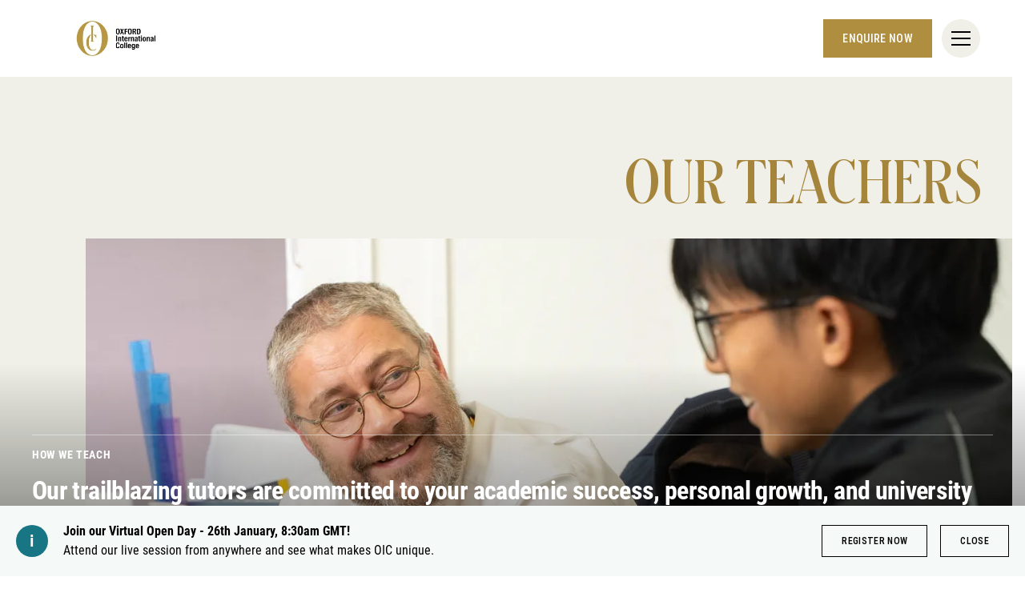

--- FILE ---
content_type: text/html; charset=utf-8
request_url: https://www.oxcoll.com/oxford/academic-excellence/our-teachers
body_size: 12658
content:
<!DOCTYPE html><html lang="en" class=""><head><script> dataLayer = [ {page_language:'en',host_name:'www.oxcoll.com',site_section:'oxford',page_name:'en|oxford|academic_excellence|our_teachers',time_of_day:'6:27:47 AM',day_of_week:'wednesday',article_name:'',location_city:'oxford',location_country:'united_kingdom',location_region:'europe',site_sub_section:'academic_excellence',page_detail:'our_teachers',school_name:'oxford_international_college_oxford',day_boarding:'day_boarding',peergroup:'superpower',school_section:'oxford',school_sub_section:'academic_excellence',site_build:'rome'} ] </script><script>(function(w,d,s,l,i){w[l]=w[l]||[];w[l].push({'gtm.start': new Date().getTime(),event:'gtm.js'});var f=d.getElementsByTagName(s)[0], j=d.createElement(s),dl=l!='dataLayer'?'&l='+l:'';j.async=true;j.src= 'https://www.googletagmanager.com/gtm.js?id='+i+dl;f.parentNode.insertBefore(j,f); })(window,document,'script','dataLayer','GTM-NRMDKN');</script><script> window.dataLayer = window.dataLayer || []; function getCookie(cname) { let match = document.cookie.match(`(^|;) ?${cname}=([^;]*)(;|$)`); let value = match ? decodeURIComponent(match[2]) : match; try { value = JSON.parse(value); } catch (e) { } return value; } let cookiePolicy = getCookie('cookieConfig'); if (cookiePolicy) { dataLayer.push({ site_build: 'rome', event: 'consentReady', consentStatus: cookiePolicy.analyticsAndAd }) } else { document.addEventListener('operateCookiesPolicy', () => { cookiePolicy = getCookie('cookieConfig'); dataLayer.push({ site_build: 'rome', event: 'consentReady', consentStatus: cookiePolicy.analyticsAndAd }) }) } </script><link rel="preload" href="/static/assets/fonts/Montserrat/Montserrat-Medium.woff2" as="font" type="font/woff2" crossorigin><link rel="preload" href="/static/assets/fonts/DMSans/DMSans-Regular.woff2" as="font" type="font/woff2" crossorigin><meta charset="utf-8"><meta http-equiv="X-UA-Compatible" content="IE=edge"><meta name="referrer" content="same-origin" /><meta name="viewport" content="width=device-width, initial-scale=1.0, maximum-scale=3.0,minimum-scale=1.0"><title>Our Teachers | Oxford International College</title><meta name="description" content="Find out about our teachers at Oxford International College, where our rigorous teaching standards have led to strong academic results." /><link rel="canonical" href="https://www.oxcoll.com/oxford/academic-excellence/our-teachers" /><meta property="og:url" content="https://www.oxcoll.com/oxford/academic-excellence/our-teachers" /><meta property="og:title" content="Our Teachers | Oxford International College" /><meta property="og:description" content="Find out about our teachers at Oxford International College, where our rigorous teaching standards have led to strong academic results." /><meta property="og:image" content="https://www.oxcoll.com/oxford/-/media/oic-oxford/default-image/page/opengraph-image.jpg?rev=284073418ec9472ca3c37cb4bb14a8a9&amp;extension=webp&amp;hash=3F18093B1227709F0BA7BDF920B44BD0" /><meta name="twitter:image" content="https://www.oxcoll.com/oxford/-/media/oic-oxford/default-image/page/twitter-image.jpg?rev=d1e632ff811a44a3b56f2ffd49b53ae4&amp;extension=webp&amp;hash=C47B4D24E9A0E49EB121D5A2C1A6F674" /><meta name="twitter:card" content="summary_large_image" /><link rel="alternate" href="https://www.oxcoll.com/oxford/academic-excellence/our-teachers" hreflang="x-default" /><link rel="alternate" href="https://www.oxcoll.com/oxford/academic-excellence/our-teachers" hreflang="en" /><link rel="shortcut icon" type="image/x-icon" href="/oxford/-/media/oic-oxford/oic-favicon.png?h=92&amp;w=84&amp;rev=2cf6da7212864710be22e9e70de7b646&amp;extension=webp&amp;hash=58EBCA9BD21637C3DD3E97EEF90EDE22" /><script src="/static/vendor.js?t=1768976663.49509" type="text/javascript" defer></script><link rel="stylesheet" media="print" onload="this.media=&#39;all&#39;" href="/assets/css/rich-text-fonts.css?t=1768976663.49509"><noscript><link rel="stylesheet" href="/assets/css/rich-text-fonts.css?t=1768976663.49509"></noscript><link href="/static/styles.css?t=1768976663.49509" rel="stylesheet" type="text/css" /><link href="/static/oicSchool.css?t=1768976663.49509" rel="stylesheet" type="text/css" /></head><body data-contentpath="/OIC Oxford/Home/Academic Excellence/Our teachers" data-pageurl="https://www.oxcoll.com/oxford/academic-excellence/our-teachers" data-isSchoolSite="True" class="" data-DescendsFrom="False" data-for-map="false"><noscript><iframe src="https://www.googletagmanager.com/ns.html?id=GTM-NRMDKN" height="0" width="0" style="display:none;visibility:hidden"></iframe></noscript><script src="https://cdn.commoninja.com/sdk/latest/commonninja.js" defer></script><div class="commonninja_component pid-846acb02-a8a7-4d3b-a094-482dbf5c2a1c"></div><div class="calloutBanner-container"><section class="calloutBanner calloutBanner-info" data-value="{83DF5595-BB5D-4A84-90E3-7B766660CA43}" style="display: none;"><div class="component-content"><img data-src="/static/assets/icons/icon_exclamation_mark.svg" alt="Our Teachers | Oxford International College - Our teachers" class="callout-icon lazyload-img" height="40" width="40"><div class="calloutBanner-rightblock"><div class="calloutBanner-copywrap"><p class="calloutBanner-title">Join our Virtual Open Day - 26th January, 8:30am GMT! </p><div class="calloutBanner-desc"> Attend our live session from anywhere and see what makes OIC unique. </div></div><a class="base-btn transparent-titles-border-link-40 only-for-datalayer-tracking" aria-label="Register now" title="Register now" href="/oxford/admissions/visit-us/open-day" data-datalayer="{&quot;event&quot;:&quot;banner_click&quot;,&quot;banner_name&quot;:&quot;Register now&quot;,&quot;banner_selection&quot;:&quot;CalloutBanner&quot;}">Register now</a><button type="button" aria-label="Close" class="base-btn transparent-titles-border-btn-40 calloutBanner-closebutton only-for-datalayer-tracking" data-datalayer="{&quot;event&quot;:&quot;banner_click&quot;,&quot;banner_name&quot;:&quot;Join our Virtual Open Day - 26th January, 8:30am GMT! &quot;,&quot;banner_selection&quot;:&quot;Close&quot;}">Close</button></div></div></section></div><div class="homepage-navigation-container "><div class="homepage-navigation-for-school" data-position="static" data-level="3" data-theme="white" data-search-path="/oxford/search"><div class="homepage-navigation-header"><div class="logo-container"><a class="logo-link only-for-datalayer-tracking" aria-label="back to homepage" href="/oxford" data-datalayer="{&quot;event&quot;:&quot;click&quot;,&quot;event_category&quot;:&quot;en|home|academic_excellence|our_teachers_|_oxford_international_college&quot;,&quot;event_action&quot;:&quot;click&quot;,&quot;event_label&quot;:&quot;our_teachers|school_logo|navigation&quot;,&quot;event_position&quot;:&quot;navigation&quot;}"><img src="/oxford/-/media/oic-corporate/oic-oxford.png?h=94&amp;iar=0&amp;w=219&amp;rev=f1d1dcc698284c259e25b6fb22059a8a&amp;extension=webp&amp;hash=88EEE44E4D61C3ADC6A294FAEB3807E6" class="logo-desktop lazyload-img" alt="Oxford International College | Top Performing A-Level College - Home" width="219" height="94" lazyload="false" /><img src="/oxford/-/media/oic-corporate/oic-oxford.png?h=94&amp;iar=0&amp;w=219&amp;rev=f1d1dcc698284c259e25b6fb22059a8a&amp;extension=webp&amp;hash=88EEE44E4D61C3ADC6A294FAEB3807E6" class="logo-mobile lazyload-img" alt="Oxford International College | Top Performing A-Level College - Home" width="219" height="94" lazyload="false" /><img data-src="/oxford/-/media/oic-oxford/oic-logo-invert.png?h=94&amp;iar=0&amp;w=230&amp;rev=4af38bc4fb1a41e09d29e503454865ba&amp;extension=webp&amp;hash=00A1C0016EDC3DF683DDA917ABB8C5D4" class="lazyload-img logo-desktop-invert" alt="Oxford International College | Top Performing A-Level College - Home" width="230" height="94" /><img data-src="/oxford/-/media/oic-oxford/oic-logo-invert.png?h=94&amp;iar=0&amp;w=230&amp;rev=4af38bc4fb1a41e09d29e503454865ba&amp;extension=webp&amp;hash=00A1C0016EDC3DF683DDA917ABB8C5D4" class="lazyload-img logo-mobile-invert" alt="Oxford International College | Top Performing A-Level College - Home" width="230" height="94" /></a></div><div class="btns-container"><a class="base-btn enquire-now-btn navy-no-border-link-48 only-for-datalayer-tracking" title="Enquire now" rel="noopener noreferrer" href="/oxford/admissions/enquiry" data-datalayer="{&quot;event&quot;:&quot;cta_click&quot;,&quot;link_url&quot;:&quot;https://www.oxcoll.com/oxford/admissions/enquiry&quot;,&quot;location&quot;:&quot;Navigation&quot;,&quot;cta_name&quot;:&quot;Enquire now&quot;}">Enquire now</a><button class="header-search-btn only-for-datalayer-tracking" style="display: none;" type="button" data-datalayer="{&quot;event&quot;:&quot;click&quot;,&quot;event_category&quot;:&quot;en|home|academic_excellence|our_teachers_|_oxford_international_college&quot;,&quot;event_action&quot;:&quot;click&quot;,&quot;event_label&quot;:&quot;our_teachers|site_search|navigation&quot;,&quot;event_position&quot;:&quot;navigation&quot;}"><div class="header-search-btn-icon"></div></button><button class="menu-btn" aria-label="Site Menu" type="button"><div class="menu-btn-icon"><div class="menu-btn-icon-stripe stripe-1"></div><div class="menu-btn-icon-stripe stripe-2"></div><div class="menu-btn-icon-stripe stripe-3"></div></div></button></div></div><div class="homepage-navigation-menu" style="display: none;"><div class="homepage-navigation-menu-body"><div class="menu-body-container"><div class="search-bar"><button class="menu-search-btn"><div class="menu-search-btn-icon"></div></button><div class="search-bar-panel" style="display: none;"><button class="search-back-btn"><div class="search-back-btn-icon"></div></button><div class="search-input-box"><label class="search-input-label">Search</label><input class="search-input" type="search" placeholder="Search"><button class="search-input-box-icon" type="button"></button></div></div></div><div class="nav-main"><ul class="nav-main-list"><li class="nav-main-item"><a class="nav-main-item-link " href="/oxford/academic-excellence" rel="noopener noreferrer">Academic Excellence</a><div class="nav-secondary" style="display: none;"><a class="nav-secondary-title" href="/oxford/academic-excellence">Academic Excellence</a><ul class="nav-secondary-list"><li class="nav-secondary-item"><a class="nav-secondary-item-link only-for-datalayer-tracking" aria-label="1-year GCSE" rel="noopener noreferrer" href="/oxford/academic-excellence/1-year-gcse" data-datalayer="{&quot;event&quot;:&quot;menu_link&quot;,&quot;link_text&quot;:&quot;1-year GCSE&quot;,&quot;link_url&quot;:&quot;https://www.oxcoll.com/oxford/academic-excellence/1-year-gcse&quot;,&quot;menu_heading&quot;:&quot;Academic Excellence&quot;,&quot;position&quot;:1}">1-year GCSE</a></li><li class="nav-secondary-item"><a class="nav-secondary-item-link only-for-datalayer-tracking" aria-label="A levels" title="A levels" rel="noopener noreferrer" href="/oxford/academic-excellence/a-level" data-datalayer="{&quot;event&quot;:&quot;menu_link&quot;,&quot;link_text&quot;:&quot;A levels&quot;,&quot;link_url&quot;:&quot;https://www.oxcoll.com/oxford/academic-excellence/a-level&quot;,&quot;menu_heading&quot;:&quot;Academic Excellence&quot;,&quot;position&quot;:2}">A levels</a></li><li class="nav-secondary-item"><a class="nav-secondary-item-link only-for-datalayer-tracking" aria-label="Results" title="Results" rel="noopener noreferrer" href="/oxford/academic-excellence/results" data-datalayer="{&quot;event&quot;:&quot;menu_link&quot;,&quot;link_text&quot;:&quot;Results&quot;,&quot;link_url&quot;:&quot;https://www.oxcoll.com/oxford/academic-excellence/results&quot;,&quot;menu_heading&quot;:&quot;Academic Excellence&quot;,&quot;position&quot;:3}">Results</a></li><li class="nav-secondary-item"><a class="nav-secondary-item-link only-for-datalayer-tracking" aria-label="IELTS Preparation Course" title="IELTS Preparation Course" rel="noopener noreferrer" href="/oxford/academic-excellence/ielts-preparation-course" data-datalayer="{&quot;event&quot;:&quot;menu_link&quot;,&quot;link_text&quot;:&quot;IELTS Preparation Course&quot;,&quot;link_url&quot;:&quot;https://www.oxcoll.com/oxford/academic-excellence/ielts-preparation-course&quot;,&quot;menu_heading&quot;:&quot;Academic Excellence&quot;,&quot;position&quot;:4}">IELTS Preparation Course</a></li><li class="nav-secondary-item"><a class="nav-secondary-item-link only-for-datalayer-tracking" aria-label="Our Teachers" title="Our Teachers" rel="noopener noreferrer" href="/oxford/academic-excellence/our-teachers" data-datalayer="{&quot;event&quot;:&quot;menu_link&quot;,&quot;link_text&quot;:&quot;Our Teachers&quot;,&quot;link_url&quot;:&quot;https://www.oxcoll.com/oxford/academic-excellence/our-teachers&quot;,&quot;menu_heading&quot;:&quot;Academic Excellence&quot;,&quot;position&quot;:5}">Our Teachers</a></li></ul></div></li><li class="nav-main-item"><a class="nav-main-item-link " href="/oxford/pathway-to-success" rel="noopener noreferrer">Pathway to success</a><div class="nav-secondary" style="display: none;"><a class="nav-secondary-title" href="/oxford/pathway-to-success">Pathway to success</a><ul class="nav-secondary-list"><li class="nav-secondary-item"><a class="nav-secondary-item-link only-for-datalayer-tracking" aria-label="Supercurricular" rel="noopener noreferrer" href="/oxford/pathway-to-success/supercurricular" data-datalayer="{&quot;event&quot;:&quot;menu_link&quot;,&quot;link_text&quot;:&quot;Supercurricular&quot;,&quot;link_url&quot;:&quot;https://www.oxcoll.com/oxford/pathway-to-success/supercurricular&quot;,&quot;menu_heading&quot;:&quot;Pathway to success&quot;,&quot;position&quot;:1}">Supercurricular</a></li><li class="nav-secondary-item"><a class="nav-secondary-item-link only-for-datalayer-tracking" aria-label="Graduate Destinations" title="Graduate Destinations" rel="noopener noreferrer" href="/oxford/pathway-to-success/graduate-destinations" data-datalayer="{&quot;event&quot;:&quot;menu_link&quot;,&quot;link_text&quot;:&quot;Graduate Destinations&quot;,&quot;link_url&quot;:&quot;https://www.oxcoll.com/oxford/pathway-to-success/graduate-destinations&quot;,&quot;menu_heading&quot;:&quot;Pathway to success&quot;,&quot;position&quot;:2}">Graduate Destinations</a></li></ul></div></li><li class="nav-main-item"><a class="nav-main-item-link " href="/oxford/college-life" rel="noopener noreferrer">College life</a><div class="nav-secondary" style="display: none;"><a class="nav-secondary-title" href="/oxford/college-life">College life</a><ul class="nav-secondary-list"><li class="nav-secondary-item"><a class="nav-secondary-item-link only-for-datalayer-tracking" aria-label="Why Study In Oxford" rel="noopener noreferrer" href="/oxford/college-life/why-study-in-oxford" data-datalayer="{&quot;event&quot;:&quot;menu_link&quot;,&quot;link_text&quot;:&quot;Why Study In Oxford&quot;,&quot;link_url&quot;:&quot;https://www.oxcoll.com/oxford/college-life/why-study-in-oxford&quot;,&quot;menu_heading&quot;:&quot;College life&quot;,&quot;position&quot;:1}">Why Study In Oxford</a></li><li class="nav-secondary-item"><a class="nav-secondary-item-link only-for-datalayer-tracking" aria-label="Boarding" rel="noopener noreferrer" href="/oxford/college-life/boarding" data-datalayer="{&quot;event&quot;:&quot;menu_link&quot;,&quot;link_text&quot;:&quot;Boarding&quot;,&quot;link_url&quot;:&quot;https://www.oxcoll.com/oxford/college-life/boarding&quot;,&quot;menu_heading&quot;:&quot;College life&quot;,&quot;position&quot;:2}">Boarding</a></li><li class="nav-secondary-item"></li><li class="nav-secondary-item"><a class="nav-secondary-item-link only-for-datalayer-tracking" aria-label="Student Information" rel="noopener noreferrer" href="/oxford/college-life/student-information" data-datalayer="{&quot;event&quot;:&quot;menu_link&quot;,&quot;link_text&quot;:&quot;Student Information&quot;,&quot;link_url&quot;:&quot;https://www.oxcoll.com/oxford/college-life/student-information&quot;,&quot;menu_heading&quot;:&quot;College life&quot;,&quot;position&quot;:4}">Student Information</a></li></ul></div></li><li class="nav-main-item"><a class="nav-main-item-link " href="/oxford/admissions" rel="noopener noreferrer">Admissions</a><div class="nav-secondary" style="display: none;"><a class="nav-secondary-title" href="/oxford/admissions">Admissions</a><ul class="nav-secondary-list"><li class="nav-secondary-item"><a class="nav-secondary-item-link only-for-datalayer-tracking" aria-label="Entry Requirements" rel="noopener noreferrer" href="/oxford/admissions/entry-requirements" data-datalayer="{&quot;event&quot;:&quot;menu_link&quot;,&quot;link_text&quot;:&quot;Entry Requirements&quot;,&quot;link_url&quot;:&quot;https://www.oxcoll.com/oxford/admissions/entry-requirements&quot;,&quot;menu_heading&quot;:&quot;Admissions&quot;,&quot;position&quot;:1}">Entry Requirements</a></li><li class="nav-secondary-item"><a class="nav-secondary-item-link only-for-datalayer-tracking" aria-label="Fees" rel="noopener noreferrer" href="/oxford/admissions/fees" data-datalayer="{&quot;event&quot;:&quot;menu_link&quot;,&quot;link_text&quot;:&quot;Fees&quot;,&quot;link_url&quot;:&quot;https://www.oxcoll.com/oxford/admissions/fees&quot;,&quot;menu_heading&quot;:&quot;Admissions&quot;,&quot;position&quot;:2}">Fees</a></li><li class="nav-secondary-item"><a class="nav-secondary-item-link only-for-datalayer-tracking" aria-label="Enquire now" title="Enquire now" rel="noopener noreferrer" href="/oxford/admissions/enquiry" data-datalayer="{&quot;event&quot;:&quot;menu_link&quot;,&quot;link_text&quot;:&quot;Enquire now&quot;,&quot;link_url&quot;:&quot;https://www.oxcoll.com/oxford/admissions/enquiry&quot;,&quot;menu_heading&quot;:&quot;Admissions&quot;,&quot;position&quot;:3}">Enquire now</a></li><li class="nav-secondary-item"><a class="nav-secondary-item-link only-for-datalayer-tracking" aria-label="Apply now" title="Apply now" rel="noopener noreferrer" href="/oxford/admissions/online-application-form" data-datalayer="{&quot;event&quot;:&quot;menu_link&quot;,&quot;link_text&quot;:&quot;Apply now&quot;,&quot;link_url&quot;:&quot;https://www.oxcoll.com/oxford/admissions/online-application-form&quot;,&quot;menu_heading&quot;:&quot;Admissions&quot;,&quot;position&quot;:4}">Apply now</a></li><li class="nav-secondary-item"><a class="nav-secondary-item-link only-for-datalayer-tracking" aria-label="Global Representatives" rel="noopener noreferrer" href="/oxford/admissions/global-representatives" data-datalayer="{&quot;event&quot;:&quot;menu_link&quot;,&quot;link_text&quot;:&quot;Global Representatives&quot;,&quot;link_url&quot;:&quot;https://www.oxcoll.com/oxford/admissions/global-representatives&quot;,&quot;menu_heading&quot;:&quot;Admissions&quot;,&quot;position&quot;:5}">Global Representatives</a></li></ul></div></li></ul><ul class="fixed-navigation-wrapper"><li class="fixed-navigation-title">Discover more</li><li class="fixed-navigation-list"><a class="only-for-datalayer-tracking" aria-label="Parent Essentials" title="Parent Essentials" rel="noopener noreferrer" href="/oxford/parent-essentials" data-datalayer="{&quot;event&quot;:&quot;menu_link&quot;,&quot;link_text&quot;:&quot;Parent Essentials&quot;,&quot;link_url&quot;:&quot;https://www.oxcoll.com/oxford/parent-essentials&quot;,&quot;menu_heading&quot;:&quot;Discover more&quot;,&quot;position&quot;:1}">Parent Essentials</a></li><li class="fixed-navigation-list"><a class="only-for-datalayer-tracking" aria-label="Calendar" title="Calendar" rel="noopener noreferrer" href="/oxford/parent-essentials/calendar" data-datalayer="{&quot;event&quot;:&quot;menu_link&quot;,&quot;link_text&quot;:&quot;Calendar&quot;,&quot;link_url&quot;:&quot;https://www.oxcoll.com/oxford/parent-essentials/calendar&quot;,&quot;menu_heading&quot;:&quot;Discover more&quot;,&quot;position&quot;:2}">Calendar</a></li><li class="fixed-navigation-list"><a class="only-for-datalayer-tracking" aria-label="Work With Us" title="Work With Us" rel="noopener noreferrer" href="/oxford/careers" data-datalayer="{&quot;event&quot;:&quot;menu_link&quot;,&quot;link_text&quot;:&quot;Work With Us&quot;,&quot;link_url&quot;:&quot;https://www.oxcoll.com/oxford/careers&quot;,&quot;menu_heading&quot;:&quot;Discover more&quot;,&quot;position&quot;:3}">Work With Us</a></li><li class="fixed-navigation-list"><a class="only-for-datalayer-tracking" aria-label="News" title="News" rel="noopener noreferrer" href="/oxford/news" data-datalayer="{&quot;event&quot;:&quot;menu_link&quot;,&quot;link_text&quot;:&quot;News&quot;,&quot;link_url&quot;:&quot;https://www.oxcoll.com/oxford/news&quot;,&quot;menu_heading&quot;:&quot;Discover more&quot;,&quot;position&quot;:4}">News</a></li><li class="fixed-navigation-list"><a class="only-for-datalayer-tracking" aria-label="Apply now" title="Apply now" rel="noopener noreferrer" href="/oxford/admissions/online-application-form" data-datalayer="{&quot;event&quot;:&quot;menu_link&quot;,&quot;link_text&quot;:&quot;Apply now&quot;,&quot;link_url&quot;:&quot;https://www.oxcoll.com/oxford/admissions/online-application-form&quot;,&quot;menu_heading&quot;:&quot;Discover more&quot;,&quot;position&quot;:5}">Apply now</a></li><li class="fixed-navigation-list"><a class="only-for-datalayer-tracking" aria-label="Contact Us" title="Contact Us" rel="noopener noreferrer" href="/oxford/contact-us" data-datalayer="{&quot;event&quot;:&quot;menu_link&quot;,&quot;link_text&quot;:&quot;Contact Us&quot;,&quot;link_url&quot;:&quot;https://www.oxcoll.com/oxford/contact-us&quot;,&quot;menu_heading&quot;:&quot;Discover more&quot;,&quot;position&quot;:6}">Contact Us</a></li><li class="fixed-navigation-list"><a class="only-for-datalayer-tracking" aria-label="Virtual Tour" target="_blank" title="Virtual Tour" rel="noopener noreferrer" href="https://guiap.com/360/oxcoll/" data-datalayer="{&quot;event&quot;:&quot;menu_link&quot;,&quot;link_text&quot;:&quot;Virtual Tour&quot;,&quot;link_url&quot;:&quot;https://guiap.com/360/oxcoll/&quot;,&quot;menu_heading&quot;:&quot;Discover more&quot;,&quot;position&quot;:7}">Virtual Tour</a></li><li class="fixed-navigation-list"><a class="only-for-datalayer-tracking" aria-label="Virtual Open Day (26 January | 8:30am)" title="Virtual Open Day (26 January | 8:30am)" rel="noopener noreferrer" href="/oxford/admissions/visit-us/open-day" data-datalayer="{&quot;event&quot;:&quot;menu_link&quot;,&quot;link_text&quot;:&quot;Virtual Open Day (26 January | 8:30am)&quot;,&quot;link_url&quot;:&quot;https://www.oxcoll.com/oxford/admissions/visit-us/open-day&quot;,&quot;menu_heading&quot;:&quot;Discover more&quot;,&quot;position&quot;:8}">Virtual Open Day (26 January | 8:30am)</a></li></ul></div></div></div><div class="homepage-navigation-bottom-link"><div class="navigation-bottom-link-container"><a href="https://www.nordangliaeducation.com/?site=school-oic-oxford&amp;lang=en" target="" rel="noopener noreferrer" data-datalayer="{&quot;event&quot;:&quot;banner_click&quot;,&quot;banner_name&quot;:&quot;Part of the Nord Anglia Education family&quot;,&quot;banner_selection&quot;:&quot;Navigation&quot;}" class="corporate-link only-for-datalayer-tracking"><div class="corporate-link-text">Part of the Nord Anglia Education family</div><div class="corporate-link-icon"></div></a></div></div></div></div><div class="homepage-navigation-for-school" data-position="fixed" data-level="3" data-theme="" style="display: none;" data-search-path="/oxford/search"><div class="homepage-navigation-header"><div class="logo-container"><a class="logo-link only-for-datalayer-tracking" aria-label="back to homepage" href="/oxford" data-datalayer="{&quot;event&quot;:&quot;click&quot;,&quot;event_category&quot;:&quot;en|home|academic_excellence|our_teachers_|_oxford_international_college&quot;,&quot;event_action&quot;:&quot;click&quot;,&quot;event_label&quot;:&quot;our_teachers|school_logo|navigation&quot;,&quot;event_position&quot;:&quot;navigation&quot;}"><img src="/oxford/-/media/oic-corporate/oic-oxford.png?h=94&amp;iar=0&amp;w=219&amp;rev=f1d1dcc698284c259e25b6fb22059a8a&amp;extension=webp&amp;hash=88EEE44E4D61C3ADC6A294FAEB3807E6" class="logo-desktop lazyload-img" alt="Oxford International College | Top Performing A-Level College - Home" width="219" height="94" lazyload="false" /><img src="/oxford/-/media/oic-corporate/oic-oxford.png?h=94&amp;iar=0&amp;w=219&amp;rev=f1d1dcc698284c259e25b6fb22059a8a&amp;extension=webp&amp;hash=88EEE44E4D61C3ADC6A294FAEB3807E6" class="logo-mobile lazyload-img" alt="Oxford International College | Top Performing A-Level College - Home" width="219" height="94" lazyload="false" /><img data-src="/oxford/-/media/oic-oxford/oic-logo-invert.png?h=94&amp;iar=0&amp;w=230&amp;rev=4af38bc4fb1a41e09d29e503454865ba&amp;extension=webp&amp;hash=00A1C0016EDC3DF683DDA917ABB8C5D4" class="lazyload-img logo-desktop-invert" alt="Oxford International College | Top Performing A-Level College - Home" width="230" height="94" /><img data-src="/oxford/-/media/oic-oxford/oic-logo-invert.png?h=94&amp;iar=0&amp;w=230&amp;rev=4af38bc4fb1a41e09d29e503454865ba&amp;extension=webp&amp;hash=00A1C0016EDC3DF683DDA917ABB8C5D4" class="lazyload-img logo-mobile-invert" alt="Oxford International College | Top Performing A-Level College - Home" width="230" height="94" /></a></div><div class="btns-container"><a class="base-btn enquire-now-btn navy-no-border-link-48 only-for-datalayer-tracking" title="Enquire now" rel="noopener noreferrer" href="/oxford/admissions/enquiry" data-datalayer="{&quot;event&quot;:&quot;cta_click&quot;,&quot;link_url&quot;:&quot;https://www.oxcoll.com/oxford/admissions/enquiry&quot;,&quot;location&quot;:&quot;Navigation&quot;,&quot;cta_name&quot;:&quot;Enquire now&quot;}">Enquire now</a><button class="header-search-btn only-for-datalayer-tracking" style="display: none;" type="button" data-datalayer="{&quot;event&quot;:&quot;click&quot;,&quot;event_category&quot;:&quot;en|home|academic_excellence|our_teachers_|_oxford_international_college&quot;,&quot;event_action&quot;:&quot;click&quot;,&quot;event_label&quot;:&quot;our_teachers|site_search|navigation&quot;,&quot;event_position&quot;:&quot;navigation&quot;}"><div class="header-search-btn-icon"></div></button><button class="menu-btn" aria-label="Site Menu" type="button"><div class='menu-btn-icon'><div class="menu-btn-icon-stripe stripe-1"></div><div class="menu-btn-icon-stripe stripe-2"></div><div class="menu-btn-icon-stripe stripe-3"></div></div></button></div></div><div class="homepage-navigation-menu" style="display: none;"><div class="homepage-navigation-menu-body"><div class="menu-body-container"><div class="search-bar"><button class="menu-search-btn"><div class="menu-search-btn-icon"></div></button><div class="search-bar-panel" style="display: none;"><button class="search-back-btn"><div class="search-back-btn-icon"></div></button><div class="search-input-box"><label class="search-input-label">Search</label><input class="search-input" type="search" placeholder="Search"><button class="search-input-box-icon" type="button"></button></div></div></div><div class="nav-main"><ul class="nav-main-list"><li class="nav-main-item"><a class="nav-main-item-link " href="/oxford/academic-excellence" rel="noopener noreferrer">Academic Excellence</a><div class="nav-secondary" style="display: none;"><a class="nav-secondary-title" href="/oxford/academic-excellence">Academic Excellence</a><ul class="nav-secondary-list"><li class="nav-secondary-item"><a class="nav-secondary-item-link only-for-datalayer-tracking" aria-label="1-year GCSE" rel="noopener noreferrer" href="/oxford/academic-excellence/1-year-gcse" data-datalayer="{&quot;event&quot;:&quot;menu_link&quot;,&quot;link_text&quot;:&quot;1-year GCSE&quot;,&quot;link_url&quot;:&quot;https://www.oxcoll.com/oxford/academic-excellence/1-year-gcse&quot;,&quot;menu_heading&quot;:&quot;Academic Excellence&quot;,&quot;position&quot;:1}">1-year GCSE</a></li><li class="nav-secondary-item"><a class="nav-secondary-item-link only-for-datalayer-tracking" aria-label="A levels" title="A levels" rel="noopener noreferrer" href="/oxford/academic-excellence/a-level" data-datalayer="{&quot;event&quot;:&quot;menu_link&quot;,&quot;link_text&quot;:&quot;A levels&quot;,&quot;link_url&quot;:&quot;https://www.oxcoll.com/oxford/academic-excellence/a-level&quot;,&quot;menu_heading&quot;:&quot;Academic Excellence&quot;,&quot;position&quot;:2}">A levels</a></li><li class="nav-secondary-item"><a class="nav-secondary-item-link only-for-datalayer-tracking" aria-label="Results" title="Results" rel="noopener noreferrer" href="/oxford/academic-excellence/results" data-datalayer="{&quot;event&quot;:&quot;menu_link&quot;,&quot;link_text&quot;:&quot;Results&quot;,&quot;link_url&quot;:&quot;https://www.oxcoll.com/oxford/academic-excellence/results&quot;,&quot;menu_heading&quot;:&quot;Academic Excellence&quot;,&quot;position&quot;:3}">Results</a></li><li class="nav-secondary-item"><a class="nav-secondary-item-link only-for-datalayer-tracking" aria-label="IELTS Preparation Course" title="IELTS Preparation Course" rel="noopener noreferrer" href="/oxford/academic-excellence/ielts-preparation-course" data-datalayer="{&quot;event&quot;:&quot;menu_link&quot;,&quot;link_text&quot;:&quot;IELTS Preparation Course&quot;,&quot;link_url&quot;:&quot;https://www.oxcoll.com/oxford/academic-excellence/ielts-preparation-course&quot;,&quot;menu_heading&quot;:&quot;Academic Excellence&quot;,&quot;position&quot;:4}">IELTS Preparation Course</a></li><li class="nav-secondary-item"><a class="nav-secondary-item-link only-for-datalayer-tracking" aria-label="Our Teachers" title="Our Teachers" rel="noopener noreferrer" href="/oxford/academic-excellence/our-teachers" data-datalayer="{&quot;event&quot;:&quot;menu_link&quot;,&quot;link_text&quot;:&quot;Our Teachers&quot;,&quot;link_url&quot;:&quot;https://www.oxcoll.com/oxford/academic-excellence/our-teachers&quot;,&quot;menu_heading&quot;:&quot;Academic Excellence&quot;,&quot;position&quot;:5}">Our Teachers</a></li></ul></div></li><li class="nav-main-item"><a class="nav-main-item-link " href="/oxford/pathway-to-success" rel="noopener noreferrer">Pathway to success</a><div class="nav-secondary" style="display: none;"><a class="nav-secondary-title" href="/oxford/pathway-to-success">Pathway to success</a><ul class="nav-secondary-list"><li class="nav-secondary-item"><a class="nav-secondary-item-link only-for-datalayer-tracking" aria-label="Supercurricular" rel="noopener noreferrer" href="/oxford/pathway-to-success/supercurricular" data-datalayer="{&quot;event&quot;:&quot;menu_link&quot;,&quot;link_text&quot;:&quot;Supercurricular&quot;,&quot;link_url&quot;:&quot;https://www.oxcoll.com/oxford/pathway-to-success/supercurricular&quot;,&quot;menu_heading&quot;:&quot;Pathway to success&quot;,&quot;position&quot;:1}">Supercurricular</a></li><li class="nav-secondary-item"><a class="nav-secondary-item-link only-for-datalayer-tracking" aria-label="Graduate Destinations" title="Graduate Destinations" rel="noopener noreferrer" href="/oxford/pathway-to-success/graduate-destinations" data-datalayer="{&quot;event&quot;:&quot;menu_link&quot;,&quot;link_text&quot;:&quot;Graduate Destinations&quot;,&quot;link_url&quot;:&quot;https://www.oxcoll.com/oxford/pathway-to-success/graduate-destinations&quot;,&quot;menu_heading&quot;:&quot;Pathway to success&quot;,&quot;position&quot;:2}">Graduate Destinations</a></li></ul></div></li><li class="nav-main-item"><a class="nav-main-item-link " href="/oxford/college-life" rel="noopener noreferrer">College life</a><div class="nav-secondary" style="display: none;"><a class="nav-secondary-title" href="/oxford/college-life">College life</a><ul class="nav-secondary-list"><li class="nav-secondary-item"><a class="nav-secondary-item-link only-for-datalayer-tracking" aria-label="Why Study In Oxford" rel="noopener noreferrer" href="/oxford/college-life/why-study-in-oxford" data-datalayer="{&quot;event&quot;:&quot;menu_link&quot;,&quot;link_text&quot;:&quot;Why Study In Oxford&quot;,&quot;link_url&quot;:&quot;https://www.oxcoll.com/oxford/college-life/why-study-in-oxford&quot;,&quot;menu_heading&quot;:&quot;College life&quot;,&quot;position&quot;:1}">Why Study In Oxford</a></li><li class="nav-secondary-item"><a class="nav-secondary-item-link only-for-datalayer-tracking" aria-label="Boarding" rel="noopener noreferrer" href="/oxford/college-life/boarding" data-datalayer="{&quot;event&quot;:&quot;menu_link&quot;,&quot;link_text&quot;:&quot;Boarding&quot;,&quot;link_url&quot;:&quot;https://www.oxcoll.com/oxford/college-life/boarding&quot;,&quot;menu_heading&quot;:&quot;College life&quot;,&quot;position&quot;:2}">Boarding</a></li><li class="nav-secondary-item"></li><li class="nav-secondary-item"><a class="nav-secondary-item-link only-for-datalayer-tracking" aria-label="Student Information" rel="noopener noreferrer" href="/oxford/college-life/student-information" data-datalayer="{&quot;event&quot;:&quot;menu_link&quot;,&quot;link_text&quot;:&quot;Student Information&quot;,&quot;link_url&quot;:&quot;https://www.oxcoll.com/oxford/college-life/student-information&quot;,&quot;menu_heading&quot;:&quot;College life&quot;,&quot;position&quot;:4}">Student Information</a></li></ul></div></li><li class="nav-main-item"><a class="nav-main-item-link " href="/oxford/admissions" rel="noopener noreferrer">Admissions</a><div class="nav-secondary" style="display: none;"><a class="nav-secondary-title" href="/oxford/admissions">Admissions</a><ul class="nav-secondary-list"><li class="nav-secondary-item"><a class="nav-secondary-item-link only-for-datalayer-tracking" aria-label="Entry Requirements" rel="noopener noreferrer" href="/oxford/admissions/entry-requirements" data-datalayer="{&quot;event&quot;:&quot;menu_link&quot;,&quot;link_text&quot;:&quot;Entry Requirements&quot;,&quot;link_url&quot;:&quot;https://www.oxcoll.com/oxford/admissions/entry-requirements&quot;,&quot;menu_heading&quot;:&quot;Admissions&quot;,&quot;position&quot;:1}">Entry Requirements</a></li><li class="nav-secondary-item"><a class="nav-secondary-item-link only-for-datalayer-tracking" aria-label="Fees" rel="noopener noreferrer" href="/oxford/admissions/fees" data-datalayer="{&quot;event&quot;:&quot;menu_link&quot;,&quot;link_text&quot;:&quot;Fees&quot;,&quot;link_url&quot;:&quot;https://www.oxcoll.com/oxford/admissions/fees&quot;,&quot;menu_heading&quot;:&quot;Admissions&quot;,&quot;position&quot;:2}">Fees</a></li><li class="nav-secondary-item"><a class="nav-secondary-item-link only-for-datalayer-tracking" aria-label="Enquire now" title="Enquire now" rel="noopener noreferrer" href="/oxford/admissions/enquiry" data-datalayer="{&quot;event&quot;:&quot;menu_link&quot;,&quot;link_text&quot;:&quot;Enquire now&quot;,&quot;link_url&quot;:&quot;https://www.oxcoll.com/oxford/admissions/enquiry&quot;,&quot;menu_heading&quot;:&quot;Admissions&quot;,&quot;position&quot;:3}">Enquire now</a></li><li class="nav-secondary-item"><a class="nav-secondary-item-link only-for-datalayer-tracking" aria-label="Apply now" title="Apply now" rel="noopener noreferrer" href="/oxford/admissions/online-application-form" data-datalayer="{&quot;event&quot;:&quot;menu_link&quot;,&quot;link_text&quot;:&quot;Apply now&quot;,&quot;link_url&quot;:&quot;https://www.oxcoll.com/oxford/admissions/online-application-form&quot;,&quot;menu_heading&quot;:&quot;Admissions&quot;,&quot;position&quot;:4}">Apply now</a></li><li class="nav-secondary-item"><a class="nav-secondary-item-link only-for-datalayer-tracking" aria-label="Global Representatives" rel="noopener noreferrer" href="/oxford/admissions/global-representatives" data-datalayer="{&quot;event&quot;:&quot;menu_link&quot;,&quot;link_text&quot;:&quot;Global Representatives&quot;,&quot;link_url&quot;:&quot;https://www.oxcoll.com/oxford/admissions/global-representatives&quot;,&quot;menu_heading&quot;:&quot;Admissions&quot;,&quot;position&quot;:5}">Global Representatives</a></li></ul></div></li></ul><ul class="fixed-navigation-wrapper"><li class="fixed-navigation-title">Discover more</li><li class="fixed-navigation-list"><a class="only-for-datalayer-tracking" aria-label="Parent Essentials" title="Parent Essentials" rel="noopener noreferrer" href="/oxford/parent-essentials" data-datalayer="{&quot;event&quot;:&quot;menu_link&quot;,&quot;link_text&quot;:&quot;Parent Essentials&quot;,&quot;link_url&quot;:&quot;https://www.oxcoll.com/oxford/parent-essentials&quot;,&quot;menu_heading&quot;:&quot;Discover more&quot;,&quot;position&quot;:1}">Parent Essentials</a></li><li class="fixed-navigation-list"><a class="only-for-datalayer-tracking" aria-label="Calendar" title="Calendar" rel="noopener noreferrer" href="/oxford/parent-essentials/calendar" data-datalayer="{&quot;event&quot;:&quot;menu_link&quot;,&quot;link_text&quot;:&quot;Calendar&quot;,&quot;link_url&quot;:&quot;https://www.oxcoll.com/oxford/parent-essentials/calendar&quot;,&quot;menu_heading&quot;:&quot;Discover more&quot;,&quot;position&quot;:2}">Calendar</a></li><li class="fixed-navigation-list"><a class="only-for-datalayer-tracking" aria-label="Work With Us" title="Work With Us" rel="noopener noreferrer" href="/oxford/careers" data-datalayer="{&quot;event&quot;:&quot;menu_link&quot;,&quot;link_text&quot;:&quot;Work With Us&quot;,&quot;link_url&quot;:&quot;https://www.oxcoll.com/oxford/careers&quot;,&quot;menu_heading&quot;:&quot;Discover more&quot;,&quot;position&quot;:3}">Work With Us</a></li><li class="fixed-navigation-list"><a class="only-for-datalayer-tracking" aria-label="News" title="News" rel="noopener noreferrer" href="/oxford/news" data-datalayer="{&quot;event&quot;:&quot;menu_link&quot;,&quot;link_text&quot;:&quot;News&quot;,&quot;link_url&quot;:&quot;https://www.oxcoll.com/oxford/news&quot;,&quot;menu_heading&quot;:&quot;Discover more&quot;,&quot;position&quot;:4}">News</a></li><li class="fixed-navigation-list"><a class="only-for-datalayer-tracking" aria-label="Apply now" title="Apply now" rel="noopener noreferrer" href="/oxford/admissions/online-application-form" data-datalayer="{&quot;event&quot;:&quot;menu_link&quot;,&quot;link_text&quot;:&quot;Apply now&quot;,&quot;link_url&quot;:&quot;https://www.oxcoll.com/oxford/admissions/online-application-form&quot;,&quot;menu_heading&quot;:&quot;Discover more&quot;,&quot;position&quot;:5}">Apply now</a></li><li class="fixed-navigation-list"><a class="only-for-datalayer-tracking" aria-label="Contact Us" title="Contact Us" rel="noopener noreferrer" href="/oxford/contact-us" data-datalayer="{&quot;event&quot;:&quot;menu_link&quot;,&quot;link_text&quot;:&quot;Contact Us&quot;,&quot;link_url&quot;:&quot;https://www.oxcoll.com/oxford/contact-us&quot;,&quot;menu_heading&quot;:&quot;Discover more&quot;,&quot;position&quot;:6}">Contact Us</a></li><li class="fixed-navigation-list"><a class="only-for-datalayer-tracking" aria-label="Virtual Tour" target="_blank" title="Virtual Tour" rel="noopener noreferrer" href="https://guiap.com/360/oxcoll/" data-datalayer="{&quot;event&quot;:&quot;menu_link&quot;,&quot;link_text&quot;:&quot;Virtual Tour&quot;,&quot;link_url&quot;:&quot;https://guiap.com/360/oxcoll/&quot;,&quot;menu_heading&quot;:&quot;Discover more&quot;,&quot;position&quot;:7}">Virtual Tour</a></li><li class="fixed-navigation-list"><a class="only-for-datalayer-tracking" aria-label="Virtual Open Day (26 January | 8:30am)" title="Virtual Open Day (26 January | 8:30am)" rel="noopener noreferrer" href="/oxford/admissions/visit-us/open-day" data-datalayer="{&quot;event&quot;:&quot;menu_link&quot;,&quot;link_text&quot;:&quot;Virtual Open Day (26 January | 8:30am)&quot;,&quot;link_url&quot;:&quot;https://www.oxcoll.com/oxford/admissions/visit-us/open-day&quot;,&quot;menu_heading&quot;:&quot;Discover more&quot;,&quot;position&quot;:8}">Virtual Open Day (26 January | 8:30am)</a></li></ul></div></div></div><div class="homepage-navigation-bottom-link"><div class="navigation-bottom-link-container"><a href="https://www.nordangliaeducation.com/?site=school-oic-oxford&amp;lang=en" target="" rel="noopener noreferrer" data-datalayer="{&quot;event&quot;:&quot;banner_click&quot;,&quot;banner_name&quot;:&quot;Part of the Nord Anglia Education family&quot;,&quot;banner_selection&quot;:&quot;Navigation&quot;}" class="corporate-link only-for-datalayer-tracking"><div class="corporate-link-text">Part of the Nord Anglia Education family</div><div class="corporate-link-icon"></div></a></div></div></div></div></div><div class="level-2-page-header" data-keyfacts-type="text-only" id="3778d0e6-db6e-4946-9f1d-59daf286c2f7-fcb9be5d"><div class="main-part"><div class="title-part"><h1 class="title"> Our Teachers </h1></div><div class="media-wrapper"><img src="/oxford/-/media/aprimo-2/a/1/a1749ba18b62477dba09b3a3009b854c/oic_oxford_sept-2025_097_oic_pageheader.jpg?h=741&amp;iar=0&amp;w=1317&amp;rev=9ddd69ad90b241728b78146d0a050af8&amp;extension=webp&amp;hash=689CF4E6842EB749D3588C3F8196E6FB" class="image for-desktop" alt="OIC_Oxford_Sept 2025_097" width="1317" height="741" lazyload="false" DisableWebEdit="True" /><img src="/oxford/-/media/aprimo-2/a/1/a1749ba18b62477dba09b3a3009b854c/oic_oxford_sept-2025_097_oic_pageheader.jpg?h=741&amp;iar=0&amp;w=1317&amp;rev=9ddd69ad90b241728b78146d0a050af8&amp;extension=webp&amp;hash=689CF4E6842EB749D3588C3F8196E6FB" class="image for-mobile" alt="OIC_Oxford_Sept 2025_097" width="1317" height="741" lazyload="false" DisableWebEdit="True" /></div></div><div class="keyfacts"><div class="keyfacts-inner"><div class="keyfacts-text-only"><div class="keyfacts-superscript">How we teach</div><div class="keyfacts-text">Our trailblazing tutors are committed to your academic success, personal growth, and university ambitions, creating an aspirational environment where you’ll achieve at the highest level.&#160;</div></div></div></div></div><div id="939d0a0b-9095-4297-8ba7-5422ca22ac03-0f97466c" class="image-50-50 "><div class="image-50-50__content"><span class="image-50-50__content-tag">About our teachers</span><h2 class="image-50-50__content-title">LEARNING FROM THE BEST&nbsp;</h2><div class="image-50-50__content-desc"><p>At Oxford International College, you’ll learn from some of the UK’s finest teachers. Oxbridge graduates, accredited examiners, published authors, and doctorate holders – our educators are experts in their field who bring a wealth of experience and knowledge to our classrooms.<br /><br /></p><p /><p></p><p /><p>We deliver a university-inspired model of learning, which is based on strong teacher-student partnerships. In a collaborative environment, you’ll confidently engage in debate and discussion, express your ideas, and get the specialist guidance you need.<br /><br /></p><p /><p></p><p /><p>Our tutors are keen innovators, too, who are at the forefront of educational best practice. This ensures every lesson, experience, and programme is both engaging and challenging – and that you’re always inspired to go above and beyond.</p></div></div><div class="image-50-50__image"><div class="media-mask"></div><img class="lazyload-img" data-src="/oxford/-/media/aprimo-2/3/4/349346f7d52542418957b3a2010357a9/oic_oxford_sept-2025_015_oic_50x50.jpg?h=720&amp;iar=0&amp;w=900&amp;rev=164e9626bf104af3a44828a28042d894&amp;extension=webp&amp;hash=82C15E480D3CEA4D3E5F06C43D078A4D" alt="OIC_Oxford_Sept 2025_015" width="900" height="720" DisableWebEdit="True" /></div></div><section class="promo bg-burnt-red" id="ba46c0ed-1620-4349-9834-8cdec6069da4-34370c0e"><div class="promo-content-wrapper"><div class="m-row"><div class="m-col"><img class="lazyload-img" data-src="/oxford/-/media/aprimo-2/4/1/41356f0e2d9e40ffa30fb3a2010374f2/oic_oxford_sept-2025_055_oic_promoimage.jpg?h=424&amp;iar=0&amp;w=720&amp;rev=fa126d43400e4395875b3a6815605e01&amp;extension=webp&amp;hash=AC1E93DC32B4AC866EC48ACECDCC7B83" alt="OIC_Oxford_Sept 2025_055" width="720" height="424" DisableWebEdit="True" /></div><div class="m-col"><div class="promo-description"><div role="heading" aria-level="2" class="promo-title">MEET OUR TEACHING STAFF</div><p>At Oxford International College, we are proud to have an exceptional team of passionate, highly qualified, and experienced educators. Our teachers are not just subject experts—they are mentors, innovators, and motivators dedicated to helping every student thrive.</p><a class="base-btn navy-no-border-link-40 only-for-datalayer-tracking" aria-label="Meet Our Teaching Staff" title="Meet Our Teaching Staff" rel="noopener norefer" href="/oxford/teachers-and-staff" data-datalayer="{&quot;event&quot;:&quot;cta_click&quot;,&quot;link_url&quot;:&quot;https://www.oxcoll.com/oxford/teachers-and-staff&quot;,&quot;location&quot;:&quot;Promo With Image - OIC Teachers&quot;,&quot;cta_name&quot;:&quot;Meet Our Teaching Staff&quot;}">Meet Our Teaching Staff</a></div></div></div></div></section><div id="053f3947-d994-4ec2-a3f4-fb10bf7589b1-5f08cb5a" class="feature-cards-container feature-cards-0 bg-green " data-module-name="Feature Cards - OIC"><div class="feature-cards-inner-wrapper"><div class="feature-cards-content-wrapper"><h2 class="feature-cards__title">MEET OUR LEADERSHIP TEAM&#160;</h2><div class="js-content-width"><div class="feature-cards__subtitle"><div>Our pioneering senior leadership team works tirelessly to create a culture of purpose and passion, where everyone is supported and inspired to be their very best.&nbsp;</div></div><div class="for-desktop feature-cards__arrow"><div class="swiper-button-prev swiper-custom-prev js-cards-prev only-for-datalayer-tracking" tabindex="0" data-datalayer="{&quot;event&quot;:&quot;click&quot;,&quot;event_category&quot;:&quot;en|home|academic_excellence|our_teachers_|_oxford_international_college&quot;,&quot;event_action&quot;:&quot;click&quot;,&quot;event_label&quot;:&quot;feature_cards:feature_cards_oic|meet_our_leadership_team_&quot;,&quot;event_position&quot;:&quot;center&quot;}"></div><div class="swiper-button-next swiper-custom-next js-cards-next only-for-datalayer-tracking" tabindex="0" data-datalayer="{&quot;event&quot;:&quot;click&quot;,&quot;event_category&quot;:&quot;en|home|academic_excellence|our_teachers_|_oxford_international_college&quot;,&quot;event_action&quot;:&quot;click&quot;,&quot;event_label&quot;:&quot;feature_cards:feature_cards_oic|meet_our_leadership_team_&quot;,&quot;event_position&quot;:&quot;center&quot;}"></div></div></div><div class="feature-cards__slider swiper-container js-feature-cards-container"><div class="swiper-wrapper"><div class="swiper-slide feature-cards__item profile"><div class="feature-cards__item-content"><div class="feature-cards__item-image"><img data-src="/oxford/-/media/oic-oxford/migrated-content/principal/swbio/swatson.jpg?h=443&amp;iar=0&amp;w=787&amp;rev=f54605ba1293462fa60135e2397300e1&amp;extension=webp&amp;hash=5DF2C4F632C39ED4F7A90B2D32365CB1" class="lazyload-img img-fluid" alt="Our Teachers | Oxford International College - Feature Cards - OIC" width="787" height="443" DisableWebEdit="True" /></div><div role="heading" aria-level="3" class="feature-cards__item-title">Dr Sarah Watson</div><div class="feature-cards__item-subtitle">Principal </div><div class="feature-cards__item-desc"><p><span>Dr. Sarah Watson, is a seasoned education leader with over 20 years of international experience. Holding a Doctor of Education, her expertise lies in curriculum innovation, academic excellence, and adolescent wellbeing. A dedicated scholar and geographer, she is committed to fostering a dynamic and inclusive learning environment that cultivates outstanding outcomes for students and staff alike.</span></p></div></div><div class="feature-cards__item-more"></div></div><div class="swiper-slide feature-cards__item profile"><div class="feature-cards__item-content"><div class="feature-cards__item-image"><img data-src="/oxford/-/media/oic-oxford/migrated-content/principal/scbio/scollins/sc2.jpg?h=388&amp;iar=0&amp;w=787&amp;rev=d1448ba3ca814ca8b1169352c68e5323&amp;extension=webp&amp;hash=85ACCFCFAD7224C2FA143192E90A341F" class="lazyload-img img-fluid" alt="Our Teachers | Oxford International College - Feature Cards - OIC" width="787" height="388" DisableWebEdit="True" /></div><div role="heading" aria-level="3" class="feature-cards__item-title">Severine Collins</div><div class="feature-cards__item-subtitle">Vice Principal and Designated Safeguarding Lead</div><div class="feature-cards__item-desc"><p><span>Severine joins Oxford International College as Vice Principal and Designated Safeguarding Lead, bringing 30 years experience of independent education both in the UK and abroad.&nbsp; Passionate about excellence in international education and committed to ensuring students have a safe, enriching, positive and successful journey, Severine will oversee responsibilities for safeguarding within the College.</span></p></div></div><div class="feature-cards__item-more"></div></div><div class="swiper-slide feature-cards__item profile"><div class="feature-cards__item-content"><div class="feature-cards__item-image"><img data-src="/oxford/-/media/oic-oxford/default-image/feature-quote/untitled-design--20250516t084740020/bholman.jpg?h=443&amp;iar=0&amp;w=787&amp;rev=d5c85b2fb78c4aa1804c8e377cafd048&amp;extension=webp&amp;hash=E3B719A415F4419FB2809588D573F79F" class="lazyload-img img-fluid" alt="Our Teachers | Oxford International College - Feature Cards - OIC" width="787" height="443" DisableWebEdit="True" /></div><div role="heading" aria-level="3" class="feature-cards__item-title">Ben Holman</div><div class="feature-cards__item-subtitle">Vice Principal </div><div class="feature-cards__item-desc"><p><span>Having lived and worked in the U.K, Belgium, Colombia, Cambodia, Brazil and Peru as an experienced Head, Senior Leader and teacher of geography Ben joins OIC&nbsp;</span><span style="font-size: 1rem;">as Vice Principal. Managing teaching across the College, ensuring students learn in an ambitious and collaborative environment, that enables every student to chart their own journey to success.</span></p></div></div><div class="feature-cards__item-more"></div></div><div class="swiper-slide feature-cards__item profile"><div class="feature-cards__item-content"><div class="feature-cards__item-image"><img data-src="/oxford/-/media/oic-oxford/default-image/profile-card/image/billobb.jpg?h=443&amp;iar=0&amp;w=787&amp;rev=b22a89a2a3a14b1fae6d261a70eadb5b&amp;extension=webp&amp;hash=FB89FA157B892C75175B4536D37BAAA2" class="lazyload-img img-fluid" alt="Our Teachers | Oxford International College - Feature Cards - OIC" width="787" height="443" DisableWebEdit="True" /></div><div role="heading" aria-level="3" class="feature-cards__item-title">Bill O&#39;Brien-Blake</div><div class="feature-cards__item-subtitle">Vice Principal </div><div class="feature-cards__item-desc">Bill O&rsquo;Brien-Blake is an experienced educator and leader with a background in teaching History and Economics. He has held senior roles including Senior Deputy Head at Tranby, Head of Sixth Form at Burgess Hill Girls, and overseeing university admissions at Forest School, London. Previous to that he worked for Brighton College, both in the UK and overseas, and for the selective free school sixth form, the London Academy of Excellence. With a BA in PPE from Oxford, an MSc in International Relations from LSE, and a PGCert in Educational Leadership from the UCL&rsquo;s Institute of Education, Bill brings a strong academic foundation alongside extensive leadership expertise.</div></div><div class="feature-cards__item-more"></div></div><div class="swiper-slide feature-cards__item profile"><div class="feature-cards__item-content"><div class="feature-cards__item-image"><img data-src="/oxford/-/media/oic-oxford/migrated-content/principal/kjbio/kjones.jpg?h=443&amp;iar=0&amp;w=787&amp;rev=751d5c2263d84832ba1bdbab7032cbd7&amp;extension=webp&amp;hash=AC85FBB6FA3F19805332350640DE0E1D" class="lazyload-img img-fluid" alt="Our Teachers | Oxford International College - Feature Cards - OIC" width="787" height="443" DisableWebEdit="True" /></div><div role="heading" aria-level="3" class="feature-cards__item-title">Kieran Jones</div><div class="feature-cards__item-subtitle">Director of Boarding</div><div class="feature-cards__item-desc">Having worked at leading International Boarding Schools across the UK, Kieran joins Oxford International College as Director of Boarding and brings with him a wealth of modern boarding experience, together with a passion for creating a home away from home for our international students.<br /><br /> With boarding at the heart of the OIC experience, Kieran will ensure students benefit from being part of an inclusive environment where high achieving individuals support each other to build life long friendships and connections through shared experiences and study.&nbsp;<br /><div>&nbsp;</div></div></div><div class="feature-cards__item-more"></div></div><div class="swiper-slide feature-cards__item profile"><div class="feature-cards__item-content"><div class="feature-cards__item-image"><img data-src="/oxford/-/media/oic-oxford/migrated-content/principal/tbbio.jpg?h=310&amp;iar=0&amp;w=310&amp;rev=217dbd0cda944d019ba1579b5e3ddb3b&amp;extension=webp&amp;hash=625CAD73BD16FC483307F6A314E14FF3" class="lazyload-img img-fluid" alt="Our Teachers | Oxford International College - Feature Cards - OIC" width="310" height="310" DisableWebEdit="True" /></div><div role="heading" aria-level="3" class="feature-cards__item-title">Toby Blundell</div><div class="feature-cards__item-subtitle">Director of Global Strategic Pathways</div><div class="feature-cards__item-desc">An Oxbridge graduate, Toby has more than two decades of teaching and leadership experience. Toby is a big believer in the transformational impact of international education and is passionate about helping our students develop a global perspective. He also emphasises the importance of good humour, empathy, and clear communication, which all have a profound impact on the student experience.&nbsp;</div></div><div class="feature-cards__item-more"></div></div></div></div></div></div></div><div class="full-image" id="da61d692-1ceb-4437-bc13-83489976cecf-5c0fc445" data-module-name="Full Width Image - OIC"><div class="full-image__resource"><picture><source media="(max-width: 991px)" srcset="/oxford/-/media/aprimo-2/f/d/fd4c0b9960f74ca78a35b0930099dcc3/untitled-design--20250513t095802475.png?rev=007c4781a76c415499044d3559b3a23e&amp;extension=webp&amp;hash=ADE4576D0C118E2DBED05C1BC597DC82"><img data-src="/oxford/-/media/aprimo-2/f/d/fd4c0b9960f74ca78a35b0930099dcc3/untitled-design--20250513t095802475.png?h=900&amp;iar=0&amp;w=1440&amp;rev=007c4781a76c415499044d3559b3a23e&amp;extension=webp&amp;hash=D18DE3F94D86D8366FCF0D9EB7378829" class="lazyload-img masterhead-slick__item-image" alt="Our Teachers | Oxford International College - Full Width Image - OIC" width="1440" height="900" /></picture></div><div class="full-width-mask"><div class="full-image__text"><div class="full-image__text-subtitle">QUALITY ASSURANCE</div><h2 class="full-image__text-title">HELPING OUR TEACHERS GROW&#160;</h2><div class="full-image__text-desc"><p>Oxford International College&rsquo;s teachers are so much more than academic experts. They&rsquo;re genuinely passionate about their subject field or specialism, and care about staying at the cutting-edge of international best practice. </p><p>&nbsp;</p><p></p></div></div></div><div class="full-image__mark"></div></div><div id="d0b84a75-f188-4be4-8b38-e37d8e1227bc-5be47e45" class="image-50-50 image-left"><div class="image-50-50__content"><span class="image-50-50__content-tag">Quality assurance</span><h2 class="image-50-50__content-title">SETTING THE BAR HIGH&nbsp;</h2><div class="image-50-50__content-desc"><p>We’re incredibly proud of our college’s academic track record, which is driven by our rigorous teaching standards.<br /><br /></p><p /><p>Experts in their field, the majority of our teachers hold a Master’s degree or PhD. Many are also published authors who lead the way in their subject specialism. Several members of our talented team are qualified examiners, too. Their firsthand knowledge of the exam process gives our students an added edge when it comes to achieving the highest grades.<br /><br /></p><p /><p>Really importantly, our dedicated team always go above and beyond to help our students achieve their goals. This includes providing outstanding academic guidance outside of regular class hours.&nbsp;</p></div></div><div class="image-50-50__image"><div class="media-mask"></div><img class="lazyload-img" data-src="/oxford/-/media/aprimo-2/6/c/6cdb139fe628402b93feb3a20103bc40/oic_oxford_sept-2025_206_oic_50x50.jpg?h=720&amp;iar=0&amp;w=900&amp;rev=b130d69b27c14bb6aea0d240f41aa7ad&amp;extension=webp&amp;hash=7894CF71BDFDCFEE63201378D9E782F9" alt="OIC_Oxford_Sept 2025_206" width="900" height="720" DisableWebEdit="True" /></div></div><div id="e8cca1b1-77ec-449d-adfd-72dab71d701e-b9b2bf8c" class="image-50-50 "><div class="image-50-50__content"><span class="image-50-50__content-tag">WORKING AT OXFORD INTERNATIONAL COLLEGE&#160;</span><h2 class="image-50-50__content-title">JOIN OUR TALENTED TEAM&nbsp;</h2><div class="image-50-50__content-desc">Oxford International College is aspirational, ambitious, and a wonderfully diverse place to work. From teaching and pastoral care to administration, we&rsquo;re always on the lookout for highly motivated people to join our team.&nbsp;</div><a class="base-btn transparent-titles-border-link-48 only-for-datalayer-tracking" aria-label="WORKING HERE" title="WORKING HERE" href="/oxford/careers" data-datalayer="{&quot;event&quot;:&quot;cta_click&quot;,&quot;link_url&quot;:&quot;https://www.oxcoll.com/oxford/careers&quot;,&quot;location&quot;:&quot;Image-50-50 - OIC 3&quot;,&quot;cta_name&quot;:&quot;WORKING HERE&quot;}">WORKING HERE</a></div><div class="image-50-50__image"><div class="media-mask"></div><img class="lazyload-img" data-src="/oxford/-/media/aprimo-2/6/c/6cf411a6f6d9405d8082b3a201038b93/oic_oxford_sept-2025_114_oic_50x50.jpg?h=720&amp;iar=0&amp;w=900&amp;rev=822886c873044f2eb3256b2b5848d0d0&amp;extension=webp&amp;hash=11E4D2CBFA9ECFBADE6156A0394D0D04" alt="OIC_Oxford_Sept 2025_114" width="900" height="720" DisableWebEdit="True" /></div></div><section class="promo bg-green" id="c169e1a9-8f25-472e-9506-19c59ebc36e5-cc0e5c60"><div class="promo-content-wrapper"><div class="m-row"><div class="m-col"><img class="lazyload-img" data-src="/oxford/-/media/aprimo-2/f/b/fb240eefb97549e18ac1b093009ac680/oic_oxford_march-2023_220_oic-footer.jpg?h=424&amp;iar=0&amp;w=720&amp;rev=abeb81cd0bc44803b4ce0d461bf1e925&amp;extension=webp&amp;hash=450A8A9BF8A96229260C3DF9E290B48A" alt="OIC_Oxford_March 2023_220" width="720" height="424" DisableWebEdit="True" /></div><div class="m-col"><div class="promo-description"><div role="heading" aria-level="2" class="promo-title">CREATE YOUR FUTURE&#160;</div><p>Looking for an education that’s designed around your talents and university ambitions? Then OIC is the place for you. Get in touch with our admissions team today to find out more.&#160;</p><a class="base-btn navy-no-border-link-40 only-for-datalayer-tracking" aria-label="ENQUIRE NOW" title="ENQUIRE NOW" rel="noopener norefer" href="/oxford/admissions/enquiry" data-datalayer="{&quot;event&quot;:&quot;cta_click&quot;,&quot;link_url&quot;:&quot;https://www.oxcoll.com/oxford/admissions/enquiry&quot;,&quot;location&quot;:&quot;Promo With Image - OIC&quot;,&quot;cta_name&quot;:&quot;ENQUIRE NOW&quot;}">ENQUIRE NOW</a></div></div></div></div></section><script type="application/ld+json"> { "@context": "https://schema.org", "@type": "BreadcrumbList", "itemListElement": [ { "@type": "ListItem", "position": 1, "item": { "@id": "https://www.oxcoll.com/oxford", "name": "Oxford International College Oxford" } }, { "@type": "ListItem", "position": 2, "item": { "@id": "https://www.oxcoll.com/oxford/academic-excellence", "name": "Academic Excellence" } }, { "@type": "ListItem", "position": 3, "item": { "@id": "https://www.oxcoll.com/oxford/academic-excellence/our-teachers", "name": "Our teachers" } } ] } </script><div class="bg-neutral-one"><nav aria-label="breadcrumb" class="breadCrumbs__footer breadCrumbs bg-neutral-one"><ol><li class="breadCrumbs_item"><a href="/oxford"><span class="breadCrumbs__home icon-home"></span></a></li><li class="breadCrumbs_item breadCrumbs_item-previous"><span class="icon-right-open-big"></span><a href="/oxford/academic-excellence">Academic Excellence</a></li><li class="breadCrumbs_item breadCrumbs_item-last"><span class="icon-right-open-big"></span><a>Our teachers</a></li></ol></nav></div><div class="bg-neutral-one"><div aria-label="footer" role="contentinfo" class="corporate-footer"><div class="corporate-footer-inner-wrapper"><div class="corporate-footer__backTop for-mobile"><button class="corporate-footer__backTop-btn only-for-datalayer-tracking" data-datalayer="{&quot;event&quot;:&quot;click&quot;,&quot;event_category&quot;:&quot;en|home|academic_excellence|our_teachers_|_oxford_international_college&quot;,&quot;event_action&quot;:&quot;click&quot;,&quot;event_label&quot;:&quot;button:back_to_top&quot;,&quot;event_position&quot;:&quot;center&quot;}">Back to top</button><div class="svg-wrap"><span class="corporate-footer__backTop-arrow"></span></div></div><div class="corporate-footer-content-wrapper"><div class="for-mobile corporate-footer__split"></div><div class="corporate-footer__newsletter-wrapper"><form action="/formbuilder?sc_site=school-oic-oxford&amp;fxb.FormItemId=33626363-e2b1-45c9-8879-99ab6009aeab&amp;fxb.HtmlPrefix=fxb.00000000-0000-0000-0000-000000000000" class="corporate-footer__newsletter" data-ajax="true" data-ajax-method="Post" data-ajax-mode="replace-with" data-ajax-success=" jQuery.validator.unobtrusive.parse(&#39;#fxb_00000000-0000-0000-0000-000000000000_33626363-e2b1-45c9-8879-99ab6009aeab&#39;); jQuery.fxbFormTracker.texts=jQuery.fxbFormTracker.texts||{}; jQuery.fxbFormTracker.texts.expiredWebSession=&#39;Your session has expired. Please refresh this page.&#39;; jQuery.fxbFormTracker.parse(&#39;#fxb_00000000-0000-0000-0000-000000000000_33626363-e2b1-45c9-8879-99ab6009aeab&#39;); jQuery.fxbConditions.parse(&#39;#fxb_00000000-0000-0000-0000-000000000000_33626363-e2b1-45c9-8879-99ab6009aeab&#39;)" data-ajax-update="#fxb_00000000-0000-0000-0000-000000000000_33626363-e2b1-45c9-8879-99ab6009aeab" data-sc-fxb="33626363-e2b1-45c9-8879-99ab6009aeab" enctype="multipart/form-data" id="fxb_00000000-0000-0000-0000-000000000000_33626363-e2b1-45c9-8879-99ab6009aeab" method="post" novalidate="novalidate"><input id="fxb_00000000-0000-0000-0000-000000000000_FormSessionId" name="fxb.00000000-0000-0000-0000-000000000000.FormSessionId" type="hidden" value="720ecec6-744c-4d48-a6a5-c1d1d6240ef2" /><input id="fxb_00000000-0000-0000-0000-000000000000_IsSessionExpired" name="fxb.00000000-0000-0000-0000-000000000000.IsSessionExpired" type="hidden" value="0" /><input name="__RequestVerificationToken" type="hidden" value="reaUSiefgBDOorGFhNuMzYrSy1dYl7o1YJz8-QOrshExotPpA9hSlD_EbXoEliTEuwW5xgKvKpUuwLa92y1BH5djizd99SMU_vaUBdFstJs1" /><input id="fxb_00000000-0000-0000-0000-000000000000_FormItemId" name="fxb.00000000-0000-0000-0000-000000000000.FormItemId" type="hidden" value="33626363-e2b1-45c9-8879-99ab6009aeab" /><input id="fxb_00000000-0000-0000-0000-000000000000_PageItemId" name="fxb.00000000-0000-0000-0000-000000000000.PageItemId" type="hidden" value="5f5b8d97-3df1-4ca5-9fe6-ca55bc80f127" /><p data-sc-field-key="C6CC4D76AAFB4F02BADAB3F6B275DDC7" class="corporate-footer__newsletter-title">Want to hear from us?</p><p data-sc-field-key="9AC492217F984D17AE32C0BBEC5E1A55" class="corporate-footer__newsletter-desc">By joining our mailing list, we can keep you up to date with any future newsletters, events and announcements from our family of 80+ premium schools.</p><div data-sc-field-key="6A6ECACBBB824F5C8C2A9C70BA6CA348" class="corporate-footer__newsletter-action"><div data-sc-field-key="476F163E613443AE9B95D61258A05DE3" class="corporate-footer__newsletter-action-container"><input id="fxb_00000000-0000-0000-0000-000000000000_Fields_Index_30151926-e43d-4ef6-9f5e-4a207910f9cf" name="fxb.00000000-0000-0000-0000-000000000000.Fields.Index" type="hidden" value="30151926-e43d-4ef6-9f5e-4a207910f9cf" /><input id="fxb_00000000-0000-0000-0000-000000000000_Fields_30151926-e43d-4ef6-9f5e-4a207910f9cf__ItemId" name="fxb.00000000-0000-0000-0000-000000000000.Fields[30151926-e43d-4ef6-9f5e-4a207910f9cf].ItemId" type="hidden" value="30151926-e43d-4ef6-9f5e-4a207910f9cf" /><label for="fxb_00000000-0000-0000-0000-000000000000_Fields_30151926-e43d-4ef6-9f5e-4a207910f9cf__Value" class="">fxb.00000000-0000-0000-0000-000000000000.Fields[30151926-e43d-4ef6-9f5e-4a207910f9cf].Value</label><input id="fxb_00000000-0000-0000-0000-000000000000_Fields_30151926-e43d-4ef6-9f5e-4a207910f9cf__Value" name="fxb.00000000-0000-0000-0000-000000000000.Fields[30151926-e43d-4ef6-9f5e-4a207910f9cf].Value" class="corporate-footer__newsletter-action--input" type="text" value="" maxlength="50" placeholder="Please enter your email" data-sc-tracking="False" data-sc-field-name="Email" data-sc-field-key="2803B1E9021E4FEC89487F10C95E0892" data-val-required="fxb.00000000-0000-0000-0000-000000000000.Fields[30151926-e43d-4ef6-9f5e-4a207910f9cf].Value is required." data-val="true"/><span class="field-validation-valid" data-valmsg-for="fxb.00000000-0000-0000-0000-000000000000.Fields[30151926-e43d-4ef6-9f5e-4a207910f9cf].Value" data-valmsg-replace="true"></span><input value="Sign Up" type="submit" class="btn base-btn teal-no-border-btn-42 js-sign-up" name="fxb.00000000-0000-0000-0000-000000000000.b33ee8e4-933f-47dd-8d87-53da3748826c" data-sc-field-key="B6F43538FA824F0885A373019E51B632" /><input name="fxb.00000000-0000-0000-0000-000000000000.NavigationButtons" type="hidden" value="b33ee8e4-933f-47dd-8d87-53da3748826c" /><input id="fxb_00000000-0000-0000-0000-000000000000_b33ee8e4-933f-47dd-8d87-53da3748826c" name="fxb.00000000-0000-0000-0000-000000000000.b33ee8e4-933f-47dd-8d87-53da3748826c" type="hidden" value="0" /></div><div data-sc-field-key="7DA58D41B5D6442694E538C2C59BFAE3" class=""><span data-sc-field-key="BF25A6E8DA1348F3B95EC22A462E9B31" class="input-error">Please enter a real email address</span></div></div><input type="hidden" data-sc-fxb-condition value='{}'/></form><div class="iso-logo-wrapper for-desktop"><div class="footer-iso-logo"><img data-src="/oxford/-/media/oic-oxford/aegis-logo.png?rev=49f1a7c31f9146ee9e744c90173676ce&amp;extension=webp&amp;hash=D75F84DC9436CF028DB924376267025B" alt="AEGIS" class="lazyload-img" height="96" width="150" /></div></div></div><div class="for-mobile corporate-footer__split"></div><div class="corporate-footer__support-wrapper"><div role="heading" aria-level="3" class="corporate-footer__title">Support</div><div class="corporate-footer__support-email mb-0"><span class="orporate-footer__support-name">General Enquiries:</span><a rel="noopener noreferrer" href="mailto:info@oxcoll.com" target="_blank">info@oxcoll.com</a></div><div class="corporate-footer__support-phone mb-0"><span class="orporate-footer__support-name">Admission Enquiries:</span><a href="tel:+44(0)1865 203988">+44(0)1865 203988</a><a rel="noopener noreferrer" href="mailto:admissions@oxcoll.com" target="_blank"></a><a href="mailto:admissions@oxcoll.com" target="_blank">admissions@oxcoll.com</a></div><div class="corporate-footer__support-email mb-0"><span class="orporate-footer__support-name">Media Enquiries:</span><a rel="noopener noreferrer" href="mailto:media@oxcoll.com" target="_blank">media@oxcoll.com</a><a href="tel:07384 292 673">07384 292 673</a></div><div role="heading" aria-level="3" class="corporate-footer__title corporate-footer__address">Address</div><address class="corporate-footer__address-info mb-0"><p>Dr Sarah Watson&nbsp;|&nbsp;Principal</p><p>Oxford International College<br /> 1 London Place,<br /> Oxford OX4 1BD</p></address></div><div class="corporate-footer__links-wrapper"><div role="heading" aria-level="3" class="corporate-footer__title corporate-footer__links-title">Useful links</div><ul class="corporate-footer__links"><li><a href="https://www.oxcoll.com/oxford/about-us" target="" aria-label="About Oxford International College" class="only-for-datalayer-tracking" data-datalayer="{&quot;event&quot;:&quot;useful_links&quot;,&quot;link_text&quot;:&quot;About Oxford International College&quot;,&quot;link_url&quot;:&quot;https://www.oxcoll.com/oxford/about-us&quot;,&quot;menu_heading&quot;:&quot;Useful links&quot;,&quot;position&quot;:0}">About Oxford International College</a></li><li><a href="https://www.nordangliaeducation.com/about-nord-anglia" target="_blank" aria-label="About Nord Anglia Education" class="only-for-datalayer-tracking" data-datalayer="{&quot;event&quot;:&quot;useful_links&quot;,&quot;link_text&quot;:&quot;About Nord Anglia Education&quot;,&quot;link_url&quot;:&quot;https://www.nordangliaeducation.com/about-nord-anglia&quot;,&quot;menu_heading&quot;:&quot;Useful links&quot;,&quot;position&quot;:1}">About Nord Anglia Education</a></li><li><a href="https://www.oxcoll.com/oxford/news" target="" aria-label="News" class="only-for-datalayer-tracking" data-datalayer="{&quot;event&quot;:&quot;useful_links&quot;,&quot;link_text&quot;:&quot;News&quot;,&quot;link_url&quot;:&quot;https://www.oxcoll.com/oxford/news&quot;,&quot;menu_heading&quot;:&quot;Useful links&quot;,&quot;position&quot;:2}">News</a></li><li><a href="https://www.oxcoll.com/oxford/parent-essentials" target="" aria-label="Parent essentials" class="only-for-datalayer-tracking" data-datalayer="{&quot;event&quot;:&quot;useful_links&quot;,&quot;link_text&quot;:&quot;Parent essentials&quot;,&quot;link_url&quot;:&quot;https://www.oxcoll.com/oxford/parent-essentials&quot;,&quot;menu_heading&quot;:&quot;Useful links&quot;,&quot;position&quot;:3}">Parent essentials</a></li><li><a href="https://www.oxcoll.com/oxford/careers" target="" aria-label="Work With Us" class="only-for-datalayer-tracking" data-datalayer="{&quot;event&quot;:&quot;useful_links&quot;,&quot;link_text&quot;:&quot;Work With Us&quot;,&quot;link_url&quot;:&quot;https://www.oxcoll.com/oxford/careers&quot;,&quot;menu_heading&quot;:&quot;Useful links&quot;,&quot;position&quot;:4}">Work With Us</a></li><li><a href="" target="" aria-label="" class="only-for-datalayer-tracking" data-datalayer="{&quot;event&quot;:&quot;useful_links&quot;,&quot;link_text&quot;:&quot;&quot;,&quot;link_url&quot;:&quot;&quot;,&quot;menu_heading&quot;:&quot;Useful links&quot;,&quot;position&quot;:5}"></a></li><li><a href="https://www.oxcoll.com/oxford/faqs" target="" aria-label="FAQs" class="only-for-datalayer-tracking" data-datalayer="{&quot;event&quot;:&quot;useful_links&quot;,&quot;link_text&quot;:&quot;FAQs&quot;,&quot;link_url&quot;:&quot;https://www.oxcoll.com/oxford/faqs&quot;,&quot;menu_heading&quot;:&quot;Useful links&quot;,&quot;position&quot;:6}">FAQs</a></li><li><a href="" target="" aria-label="" class="only-for-datalayer-tracking" data-datalayer="{&quot;event&quot;:&quot;useful_links&quot;,&quot;link_text&quot;:&quot;&quot;,&quot;link_url&quot;:&quot;&quot;,&quot;menu_heading&quot;:&quot;Useful links&quot;,&quot;position&quot;:7}"></a></li><li><a href="https://www.oxcoll.com/oxford/parent-essentials/policies-useful-information" target="" aria-label="Policies" class="only-for-datalayer-tracking" data-datalayer="{&quot;event&quot;:&quot;useful_links&quot;,&quot;link_text&quot;:&quot;Policies&quot;,&quot;link_url&quot;:&quot;https://www.oxcoll.com/oxford/parent-essentials/policies-useful-information&quot;,&quot;menu_heading&quot;:&quot;Useful links&quot;,&quot;position&quot;:8}">Policies</a></li><li><a href="https://www.oxcoll.com/oxford/proprietors-governing-body" target="" aria-label="Governing Body" class="only-for-datalayer-tracking" data-datalayer="{&quot;event&quot;:&quot;useful_links&quot;,&quot;link_text&quot;:&quot;Governing Body&quot;,&quot;link_url&quot;:&quot;https://www.oxcoll.com/oxford/proprietors-governing-body&quot;,&quot;menu_heading&quot;:&quot;Useful links&quot;,&quot;position&quot;:9}">Governing Body</a></li><li><a href="https://www.oxcoll.com/oxford/inspections-reports-and-accreditations" target="" aria-label="Inspection Reports and Accreditations" class="only-for-datalayer-tracking" data-datalayer="{&quot;event&quot;:&quot;useful_links&quot;,&quot;link_text&quot;:&quot;Inspection Reports and Accreditations&quot;,&quot;link_url&quot;:&quot;https://www.oxcoll.com/oxford/inspections-reports-and-accreditations&quot;,&quot;menu_heading&quot;:&quot;Useful links&quot;,&quot;position&quot;:10}">Inspection Reports and Accreditations</a></li></ul></div></div><div class="iso-logo-wrapper for-mobile"><div class="footer-iso-logo"><img data-src="/oxford/-/media/oic-oxford/aegis-logo.png?rev=49f1a7c31f9146ee9e744c90173676ce&amp;extension=webp&amp;hash=D75F84DC9436CF028DB924376267025B" alt="AEGIS" class="lazyload-img" height="96" width="150" /></div></div><div class="footer-logo-and-info-wrapper"><div class="corporate-footer__split"></div><div class="footer-logo-and-info"><div class="footer-school-logo"><img class="lazyload-img" data-src="/oxford/-/media/oic-corporate/oic-oxford-png.png?h=94&amp;iar=0&amp;w=219&amp;rev=f33644e84dfa41fc907890ca0eaf441f&amp;extension=webp&amp;hash=D44232E8C3E832E1A740C53CAE3314B9" alt="Oxford International College logo" width="219" height="94" /></div><div class="footer-info"> Oxford International College is a trading name of Oxford International School Ltd, Registered Company Number 10519759. Copyright &#169; 2019. Our College in Oxford is a UK registered school (DfE number 931/6022) and is in no way associated or affiliated with the University of Oxford. </div></div></div><div class="corporate-footer__bottom-wrapper"><div class="corporate-footer__split"></div><div class="corporate-footer__bottom"><div class="corporate-footer__bottom-copy"><span>@ 2026 Nord Anglia Education </span><a href="https://www.nordangliaeducation.com/accessibility" target="_blank" aria-label="Accessibility" class="only-for-datalayer-tracking" data-datalayer="{&quot;event&quot;:&quot;click&quot;,&quot;event_category&quot;:&quot;en|home|academic_excellence|our_teachers_|_oxford_international_college&quot;,&quot;event_action&quot;:&quot;click&quot;,&quot;event_label&quot;:&quot;our_teachers|accessibility&quot;,&quot;event_position&quot;:&quot;footer&quot;}">Accessibility</a><a href="https://www.oxcoll.com/oxford/cookie-policy" target="" aria-label="Cookie Policy" class="only-for-datalayer-tracking" data-datalayer="{&quot;event&quot;:&quot;click&quot;,&quot;event_category&quot;:&quot;en|home|academic_excellence|our_teachers_|_oxford_international_college&quot;,&quot;event_action&quot;:&quot;click&quot;,&quot;event_label&quot;:&quot;our_teachers|cookie_policy&quot;,&quot;event_position&quot;:&quot;footer&quot;}">Cookie Policy</a><a href="https://www.nordangliaeducation.com/legal-notice" target="_blank" aria-label="Legal Notice" class="only-for-datalayer-tracking" data-datalayer="{&quot;event&quot;:&quot;click&quot;,&quot;event_category&quot;:&quot;en|home|academic_excellence|our_teachers_|_oxford_international_college&quot;,&quot;event_action&quot;:&quot;click&quot;,&quot;event_label&quot;:&quot;our_teachers|legal_notice&quot;,&quot;event_position&quot;:&quot;footer&quot;}">Legal Notice</a><a href="https://www.oxcoll.com/oxford/privacy-policy" target="" aria-label="Privacy Policy" class="only-for-datalayer-tracking" data-datalayer="{&quot;event&quot;:&quot;click&quot;,&quot;event_category&quot;:&quot;en|home|academic_excellence|our_teachers_|_oxford_international_college&quot;,&quot;event_action&quot;:&quot;click&quot;,&quot;event_label&quot;:&quot;our_teachers|privacy_policy&quot;,&quot;event_position&quot;:&quot;footer&quot;}">Privacy Policy</a><a href="https://www.nordangliaeducation.com/modern-slavery-statement" target="_blank" aria-label="Modern Slavery Statement" class="only-for-datalayer-tracking" data-datalayer="{&quot;event&quot;:&quot;click&quot;,&quot;event_category&quot;:&quot;en|home|academic_excellence|our_teachers_|_oxford_international_college&quot;,&quot;event_action&quot;:&quot;click&quot;,&quot;event_label&quot;:&quot;our_teachers|modern_slavery_statement&quot;,&quot;event_position&quot;:&quot;footer&quot;}">Modern Slavery Statement</a></div><div class="corporate-footer__bottom-social"><a class="corporate-footer__bottom-social--facebook only-for-datalayer-tracking" target="_blank" title="facebook" rel="noopener noreferrer" href="https://www.facebook.com/oxcoll" data-datalayer="{&quot;event&quot;:&quot;click&quot;,&quot;event_category&quot;:&quot;en|home|academic_excellence|our_teachers_|_oxford_international_college&quot;,&quot;event_action&quot;:&quot;click&quot;,&quot;event_label&quot;:&quot;our_teachers|facebook&quot;,&quot;event_position&quot;:&quot;footer&quot;}"><img class="footer-social-icon lazyload-img" data-src="/oxford/-/media/oic-oxford/home/oicfacebook.png?rev=1a79529f2cc746cf845976273b6d9b6b&extension=webp&hash=D56734D349CB94FED5BDE1726ED5A4A2" alt="facebook" height="81" width="80" ></a><a class="corporate-footer__bottom-social--twitter only-for-datalayer-tracking" target="_blank" title="twitter" rel="noopener noreferrer" href="https://x.com/OxIntCollege" data-datalayer="{&quot;event&quot;:&quot;click&quot;,&quot;event_category&quot;:&quot;en|home|academic_excellence|our_teachers_|_oxford_international_college&quot;,&quot;event_action&quot;:&quot;click&quot;,&quot;event_label&quot;:&quot;our_teachers|twitter&quot;,&quot;event_position&quot;:&quot;footer&quot;}"><img class="footer-social-icon lazyload-img" data-src="/oxford/-/media/oic-oxford/twitter-x-2x.png?rev=eaf16f8e238b46aca1b967496ec1a2f9&extension=webp&hash=1732A4847DC5F52C66C309573A0F1BC6" alt="twitter" height="96" width="96" ></a><a class="corporate-footer__bottom-social--ins only-for-datalayer-tracking" target="_blank" title="instagram" rel="noopener noreferrer" href="https://www.instagram.com/oxcoll/" data-datalayer="{&quot;event&quot;:&quot;click&quot;,&quot;event_category&quot;:&quot;en|home|academic_excellence|our_teachers_|_oxford_international_college&quot;,&quot;event_action&quot;:&quot;click&quot;,&quot;event_label&quot;:&quot;our_teachers|ins&quot;,&quot;event_position&quot;:&quot;footer&quot;}"><img class="footer-social-icon lazyload-img" data-src="/oxford/-/media/oic-oxford/home/oicins/ins-osfc.png?rev=2d706a40dc494b6c9e6baa47924d2cec&extension=webp&hash=E8D7683BBC6AF5ADB0289BDA26B86C85" alt="ins" height="82" width="82" ></a><a class="corporate-footer__bottom-social--youtube only-for-datalayer-tracking" target="_blank" title="youtube" rel="noopener noreferrer" href="https://www.youtube.com/channel/UCEbHD43Fe4CKCxUQ3TNkQjw" data-datalayer="{&quot;event&quot;:&quot;click&quot;,&quot;event_category&quot;:&quot;en|home|academic_excellence|our_teachers_|_oxford_international_college&quot;,&quot;event_action&quot;:&quot;click&quot;,&quot;event_label&quot;:&quot;our_teachers|youtube&quot;,&quot;event_position&quot;:&quot;footer&quot;}"><img class="footer-social-icon lazyload-img" data-src="/oxford/-/media/oic-oxford/home/oicyoutube.png?rev=3e565dbc039e4418819cfbf5e33af482&extension=webp&hash=3033976270E9BE312BDE5B018A94E090" alt="youtube" height="81" width="80" ></a><a class="corporate-footer__bottom-social--linkedIn only-for-datalayer-tracking" target="_blank" title="linkedin" rel="noopener noreferrer" href="https://www.linkedin.com/school/oxcoll/" data-datalayer="{&quot;event&quot;:&quot;click&quot;,&quot;event_category&quot;:&quot;en|home|academic_excellence|our_teachers_|_oxford_international_college&quot;,&quot;event_action&quot;:&quot;click&quot;,&quot;event_label&quot;:&quot;our_teachers|linkedin&quot;,&quot;event_position&quot;:&quot;footer&quot;}"><img class="footer-social-icon lazyload-img" data-src="/static/assets/icons/icon_linkedIn.svg" alt="linkedIn" height="100" width="100"></a></div></div></div></div></div></div><div class="cookies-banner" style="display: none;"><div class="cookies-banner-component-content"><div class="cookies-banner-inner"><div class="text-part"><div role="heading" aria-level="3" class="title">Cookies Policy</div><div class="rich-text-content"><p>We use cookies to improve your online experiences. To learn more and choose your cookies options, please refer to our&nbsp;<a href="/cookie-policy">cookie policy</a>.</p></div></div><div class="btn-container"><a role="button" class="base-btn teal-no-border-link-42 continue-btn" rel="noopener noreferrer">continue</a></div></div></div></div><div class="nae-overlay force-hide"><div class="nae-overlay__wrap"><button type="button" class="nae-overlay__close only-for-datalayer-tracking-alone"><span class="nae-overlay__close-icon"></span></button><div class="nae-overlay__content"></div></div></div><button id="back-to-top" aria-label="TO TOP" type="button" class="back-to-top-btn hide only-for-datalayer-tracking bg-white" data-datalayer="{&quot;event&quot;:&quot;anchor_link&quot;,&quot;link_name&quot;:&quot;Back to Top&quot;}"><span class="back-top-top-icon"></span><span class="back-top-top-txt">TO TOP</span></button><script src="/static/global.js?t=1768976663.49509" type="text/javascript" defer></script><script src="/static/modules/calloutBanner/calloutBanner.js?t=1768976663.49509" type="text/javascript" defer></script><script src="/static/modules/Navigation-for-school/navigationForSchool.js?t=1768976663.49509" type="text/javascript" defer></script><script src="/static/modules/Level-2-page-header/js_Level-2-page-header.js?t=1768976663.49509" type="text/javascript" defer></script><script src="/static/modules/Feature-cards/feature_cards.js?t=1768976663.49509" type="text/javascript" defer></script><script src="/static/modules/Full-width-video/module_full.js?t=1768976663.49509" type="text/javascript" defer></script><script src="/static/modules/corporate-footer/module_footer.js?t=1768976663.49509" type="text/javascript" defer></script><script src="/static/modules/Cookies-banner/js_Cookies-banner.js?t=1768976663.49509" type="text/javascript" defer></script><script src="/static/modules/Back-to-top/backToTop.js?t=1768976663.49509" type="text/javascript" defer></script><script defer src="/sitecore%20modules/Web/ExperienceForms/scripts/jquery.validate.min.js"></script><script defer src="/sitecore%20modules/Web/ExperienceForms/scripts/jquery.validate.unobtrusive.min.js"></script><script defer src="/sitecore%20modules/Web/ExperienceForms/scripts/jquery.unobtrusive-ajax.min.js"></script><script defer src="/sitecore%20modules/Web/ExperienceForms/scripts/form.validate.js"></script><script defer src="/sitecore%20modules/Web/ExperienceForms/scripts/form.tracking.js"></script><script defer src="/sitecore%20modules/Web/ExperienceForms/scripts/form.conditions.js"></script><script defer src="/sitecore%20modules/Web/ExperienceForms/scripts/formsextensions.validate.js"></script></body></html>

--- FILE ---
content_type: text/css
request_url: https://www.oxcoll.com/static/oicSchool.css?t=1768976663.49509
body_size: 19180
content:
@font-face{font-family:"Schnyder Cond S";src:url(./assets/fonts/SchnyderCondSDemi/SchnyderCondS-Demi.woff2) format("woff2"),url(./assets/fonts/SchnyderCondSDemi/SchnyderCondS-Demi.woff) format("woff");font-style:normal;font-display:swap;font-weight:400}@font-face{font-family:"Roboto Condensed";src:url(./assets/fonts/Roboto/RobotoCondensed-Bold.woff2) format("woff2"),url(./assets/fonts/Roboto/RobotoCondensed-Bold.woff) format("woff");font-style:normal;font-display:swap;font-weight:700}@font-face{font-family:"Roboto Condensed";src:url(./assets/fonts/Roboto/RobotoCondensed-Medium.woff2) format("woff2"),url(./assets/fonts/Roboto/RobotoCondensed-Medium.woff) format("woff");font-style:normal;font-display:swap;font-weight:500}@font-face{font-family:"Roboto Condensed";src:url(./assets/fonts/Roboto/RobotoCondensed-Regular.woff2) format("woff2"),url(./assets/fonts/Roboto/RobotoCondensed-Regular.woff) format("woff");font-style:normal;font-display:swap;font-weight:400}h1,h2,h3,h4{font-family:"Schnyder Cond S";font-weight:400}h5,h6{font-family:"Roboto Condensed";font-weight:700}.bg-neutral-one{background-color:#f0f0e8}.bg-neutral-two{background-color:#b2b4a0}.bg-green{background-color:#506428}.bg-burnt-red{background-color:#a85534}.bg-gold-600{background-color:#b08e40}.base-btn{font-family:"Roboto Condensed";font-weight:500;border-radius:0}button.base-btn.disabled,a.base-btn.disabled{background-color:#b9b9b6;color:#000}[class*=transparent-titles-border-btn-],[class*=transparent-titles-border-link-]{border-color:#000;color:#000}[class*=transparent-titles-border-btn-]:hover,[class*=transparent-titles-border-link-]:hover{color:#fff;background-color:#000}@media screen and (max-width: 991px){[class*=transparent-titles-border-btn-]:hover,[class*=transparent-titles-border-link-]:hover{border-color:#000;color:#000;background-color:transparent}[class*=transparent-titles-border-btn-]:active,[class*=transparent-titles-border-link-]:active{color:#fff;background-color:#000}}[class*=teal-no-border-btn-],[class*=teal-no-border-link-]{background-color:#b08e40;color:#fff}[class*=teal-no-border-btn-]:hover,[class*=teal-no-border-link-]:hover{color:#fff;background-color:#000}@media screen and (max-width: 991px){[class*=teal-no-border-btn-]:hover,[class*=teal-no-border-link-]:hover{color:#fff;background-color:#b08e40}[class*=teal-no-border-btn-]:active,[class*=teal-no-border-link-]:active{color:#fff;background-color:#000}}[class*=navy-no-border-btn-]{color:#fff;background-color:#000}[class*=navy-no-border-btn-]:hover{color:#fff;background-color:#b08e40}@media screen and (max-width: 991px){[class*=navy-no-border-btn-]:hover{color:#fff;background-color:#000}[class*=navy-no-border-btn-]:active{color:#fff;background-color:#b08e40}}[class*=white-no-border-btn-],[class*=white-no-border-link-]{color:#000;background-color:#fff}[class*=white-no-border-btn-]:hover,[class*=white-no-border-link-]:hover{color:#fff;background-color:#b08e40}@media screen and (max-width: 991px){[class*=white-no-border-btn-]:hover,[class*=white-no-border-link-]:hover{color:#000;background-color:#fff}[class*=white-no-border-btn-]:active,[class*=white-no-border-link-]:active{color:#fff;background-color:#b08e40}}.nae-overlay__close:hover{border-color:#000;background-color:#000}@media(max-width: 991px){.nae-overlay__close:hover{background-color:#fff}.nae-overlay__close:active{background-color:#000}}#custom-fa-form.custom-fa-form-part.accordion-mode h3.wFormTitle{font-family:"Roboto Condensed" !important;color:#000 !important;font-weight:700 !important}#custom-fa-form.custom-fa-form-part.accordion-mode form>[class="section group"],#custom-fa-form.custom-fa-form-part.accordion-mode form>[class="section group expand"]{background-color:#b2b4a0;border-color:#fff}#custom-fa-form.custom-fa-form-part.accordion-mode form>[class="section group"]:not(.section.group+.section.group),#custom-fa-form.custom-fa-form-part.accordion-mode form>[class="section group expand"]:not(.section.group+.section.group){border-radius:0}#custom-fa-form.custom-fa-form-part.accordion-mode form>[class="section group"]:not(:has(+.section.group)),#custom-fa-form.custom-fa-form-part.accordion-mode form>[class="section group expand"]:not(:has(+.section.group)){border-radius:0}#custom-fa-form.custom-fa-form-part.accordion-mode .expand-collapse-btn::before{background-image:url(./assets/icons/icon-plus-black.svg)}#custom-fa-form.custom-fa-form-part.accordion-mode .wFormContainer .wForm .htmlSection .htmlContent h4,#custom-fa-form.custom-fa-form-part.accordion-mode .wFormContainer .wForm .htmlSection .htmlContent h4 span{font-family:"Roboto Condensed" !important;color:#000 !important;font-weight:700 !important}#custom-fa-form.custom-fa-form-part.accordion-mode .wFormContainer .wForm .inputWrapper .oneChoice .input-checkbox-faux{background-color:#fff}#custom-fa-form.custom-fa-form-part .wFormContainer{font-family:"Roboto Condensed" !important;color:#000 !important}#custom-fa-form.custom-fa-form-part .wFormContainer .wFormFooter .contactInfoLink{font-family:"Roboto Condensed" !important;color:#000 !important}#custom-fa-form.custom-fa-form-part .wFormContainer .wForm h2{font-family:"Roboto Condensed" !important;color:#000 !important;font-weight:700 !important}#custom-fa-form.custom-fa-form-part .wFormContainer .wForm h4{font-family:"Roboto Condensed" !important;color:#000 !important}#custom-fa-form.custom-fa-form-part .wFormContainer .wForm .htmlSection .htmlContent{font-family:"Roboto Condensed" !important;color:#000 !important}#custom-fa-form.custom-fa-form-part .wFormContainer .wForm .htmlSection .htmlContent li,#custom-fa-form.custom-fa-form-part .wFormContainer .wForm .htmlSection .htmlContent div,#custom-fa-form.custom-fa-form-part .wFormContainer .wForm .htmlSection .htmlContent p,#custom-fa-form.custom-fa-form-part .wFormContainer .wForm .htmlSection .htmlContent a{font-family:"Roboto Condensed" !important;color:#000 !important}#custom-fa-form.custom-fa-form-part .wFormContainer .wForm .tt-menu .tt-suggestion{font-family:"Roboto Condensed" !important;color:#000 !important}#custom-fa-form.custom-fa-form-part .wFormContainer .wForm .tt-menu .tt-suggestion:hover,#custom-fa-form.custom-fa-form-part .wFormContainer .wForm .tt-menu .tt-suggestion:active,#custom-fa-form.custom-fa-form-part .wFormContainer .wForm .tt-menu .tt-suggestion.tt-cursor{background-color:#b08e40 !important;color:#fff !important}#custom-fa-form.custom-fa-form-part .wFormContainer .wForm .tt-menu .tt-empty-message{font-family:"Roboto Condensed" !important;color:#000 !important}#custom-fa-form.custom-fa-form-part .wFormContainer .wForm #wfPgIndex-1-buttons .wfPageNextButton{background-color:#b08e40;border-radius:0;font-family:"Roboto Condensed";color:#fff;font-weight:500}#custom-fa-form.custom-fa-form-part .wFormContainer .wForm #wfPgIndex-1-buttons .wfPageNextButton:hover{border-color:#000;color:#fff;background-color:#000}@media screen and (max-width: 991px){#custom-fa-form.custom-fa-form-part .wFormContainer .wForm #wfPgIndex-1-buttons .wfPageNextButton:hover{border-color:#b08e40;color:#fff;background-color:#b08e40}#custom-fa-form.custom-fa-form-part .wFormContainer .wForm #wfPgIndex-1-buttons .wfPageNextButton:active{border-color:#000;color:#fff;background-color:#000}}#custom-fa-form.custom-fa-form-part .wFormContainer .wForm .oneField.errFld textarea,#custom-fa-form.custom-fa-form-part .wFormContainer .wForm .oneField.errFld input[type=text],#custom-fa-form.custom-fa-form-part .wFormContainer .wForm .oneField.errFld input[type=password],#custom-fa-form.custom-fa-form-part .wFormContainer .wForm .oneField.errFld select:not([multiple]),#custom-fa-form.custom-fa-form-part .wFormContainer .wForm .oneField.errFld .required:not(.choices){border-color:#f64 !important}#custom-fa-form.custom-fa-form-part .wFormContainer .wForm .oneField.errFld textarea:hover,#custom-fa-form.custom-fa-form-part .wFormContainer .wForm .oneField.errFld textarea:focus,#custom-fa-form.custom-fa-form-part .wFormContainer .wForm .oneField.errFld input[type=text]:hover,#custom-fa-form.custom-fa-form-part .wFormContainer .wForm .oneField.errFld input[type=text]:focus,#custom-fa-form.custom-fa-form-part .wFormContainer .wForm .oneField.errFld input[type=password]:hover,#custom-fa-form.custom-fa-form-part .wFormContainer .wForm .oneField.errFld input[type=password]:focus,#custom-fa-form.custom-fa-form-part .wFormContainer .wForm .oneField.errFld select:not([multiple]):hover,#custom-fa-form.custom-fa-form-part .wFormContainer .wForm .oneField.errFld select:not([multiple]):focus,#custom-fa-form.custom-fa-form-part .wFormContainer .wForm .oneField.errFld .required:not(.choices):hover,#custom-fa-form.custom-fa-form-part .wFormContainer .wForm .oneField.errFld .required:not(.choices):focus{border-color:#b08e40 !important}#custom-fa-form.custom-fa-form-part .wFormContainer .wForm .oneField .label,#custom-fa-form.custom-fa-form-part .wFormContainer .wForm .oneField .label span{font-family:"Roboto Condensed" !important;font-weight:500;color:#000 !important}#custom-fa-form.custom-fa-form-part .wFormContainer .wForm .oneField .inputWrapper .input-radio-faux::before{border-color:#6a6b66 !important}#custom-fa-form.custom-fa-form-part .wFormContainer .wForm .oneField .inputWrapper input[type=radio]:checked+.label>.input-radio-faux::before{border-color:#6a6b66 !important}#custom-fa-form.custom-fa-form-part .wFormContainer .wForm .oneField .inputWrapper input[type=radio]:checked+.label>.input-radio-faux::after{background-color:#b08e40}#custom-fa-form.custom-fa-form-part .wFormContainer .wForm textarea,#custom-fa-form.custom-fa-form-part .wFormContainer .wForm input[type=text],#custom-fa-form.custom-fa-form-part .wFormContainer .wForm input[type=password],#custom-fa-form.custom-fa-form-part .wFormContainer .wForm select:not([multiple]),#custom-fa-form.custom-fa-form-part .wFormContainer .wForm .required:not(.choices){font-family:"Roboto Condensed" !important;color:#000 !important}#custom-fa-form.custom-fa-form-part .wFormContainer .wForm textarea.errFld,#custom-fa-form.custom-fa-form-part .wFormContainer .wForm input[type=text].errFld,#custom-fa-form.custom-fa-form-part .wFormContainer .wForm input[type=password].errFld,#custom-fa-form.custom-fa-form-part .wFormContainer .wForm select:not([multiple]).errFld,#custom-fa-form.custom-fa-form-part .wFormContainer .wForm .required:not(.choices).errFld{border-color:#f64 !important}#custom-fa-form.custom-fa-form-part .wFormContainer .wForm textarea:hover,#custom-fa-form.custom-fa-form-part .wFormContainer .wForm textarea:focus,#custom-fa-form.custom-fa-form-part .wFormContainer .wForm textarea.required:hover,#custom-fa-form.custom-fa-form-part .wFormContainer .wForm textarea.required:focus,#custom-fa-form.custom-fa-form-part .wFormContainer .wForm input[type=text]:hover,#custom-fa-form.custom-fa-form-part .wFormContainer .wForm input[type=text]:focus,#custom-fa-form.custom-fa-form-part .wFormContainer .wForm input[type=text].required:hover,#custom-fa-form.custom-fa-form-part .wFormContainer .wForm input[type=text].required:focus,#custom-fa-form.custom-fa-form-part .wFormContainer .wForm input[type=password]:hover,#custom-fa-form.custom-fa-form-part .wFormContainer .wForm input[type=password]:focus,#custom-fa-form.custom-fa-form-part .wFormContainer .wForm input[type=password].required:hover,#custom-fa-form.custom-fa-form-part .wFormContainer .wForm input[type=password].required:focus,#custom-fa-form.custom-fa-form-part .wFormContainer .wForm select:hover,#custom-fa-form.custom-fa-form-part .wFormContainer .wForm select:focus,#custom-fa-form.custom-fa-form-part .wFormContainer .wForm select.required:hover,#custom-fa-form.custom-fa-form-part .wFormContainer .wForm select.required:focus,#custom-fa-form.custom-fa-form-part .wFormContainer .wForm select:not([multiple]) .required:not(.choices):hover,#custom-fa-form.custom-fa-form-part .wFormContainer .wForm select:not([multiple]) .required:not(.choices):focus{border-color:#b08e40 !important}#custom-fa-form.custom-fa-form-part .wFormContainer .wForm select:not([multiple]){background-image:url(./assets/icons/icon_dropdown_arrow_black.svg)}#custom-fa-form.custom-fa-form-part .wFormContainer .wForm select:not([multiple]) option{font-family:"Roboto Condensed" !important;color:#000 !important}#custom-fa-form.custom-fa-form-part .wFormContainer .wForm input[type=file]{font-family:"Roboto Condensed" !important;font-weight:500;color:#000 !important}#custom-fa-form.custom-fa-form-part .wFormContainer .wForm input[type=file]::-webkit-file-upload-button{font-family:"Roboto Condensed" !important;font-weight:500;color:#000 !important;background-color:transparent !important;border-color:#000 !important}#custom-fa-form.custom-fa-form-part .wFormContainer .wForm input[type=file]::-webkit-file-upload-button:hover{color:#fff !important;background-color:#000 !important;border-color:#000 !important}#custom-fa-form.custom-fa-form-part .wFormContainer .wForm .inputWrapper .lengthIndicator{font-family:"Roboto Condensed" !important;color:#000}#custom-fa-form.custom-fa-form-part .wFormContainer .wForm .errMsg{font-family:"Roboto Condensed" !important;color:#f64 !important}#custom-fa-form.custom-fa-form-part .wFormContainer .wForm .errMsg span{font-family:"Roboto Condensed" !important;color:#f64 !important}#custom-fa-form.custom-fa-form-part .wFormContainer .wForm .field-hint-inactive,#custom-fa-form.custom-fa-form-part .wFormContainer .wForm .field-hint-inactive .hint,#custom-fa-form.custom-fa-form-part .wFormContainer .wForm .field-hint,#custom-fa-form.custom-fa-form-part .wFormContainer .wForm .field-hint .hint{font-family:"Roboto Condensed" !important;color:#000 !important}#custom-fa-form.custom-fa-form-part .wFormContainer .wForm .wfPagingButtons:not(#wfPgIndex-1-buttons) .wfPagePreviousButton,#custom-fa-form.custom-fa-form-part .wFormContainer .wForm .wfPagingButtons:not(#wfPgIndex-1-buttons) .wfPageNextButton{background-color:#b08e40 !important;color:#fff;font-family:"Roboto Condensed" !important;font-weight:500;border-radius:0}#custom-fa-form.custom-fa-form-part .wFormContainer .wForm .wfPagingButtons:not(#wfPgIndex-1-buttons) .wfPagePreviousButton:hover,#custom-fa-form.custom-fa-form-part .wFormContainer .wForm .wfPagingButtons:not(#wfPgIndex-1-buttons) .wfPageNextButton:hover{border-color:#000;color:#fff;background-color:#000 !important}@media screen and (max-width: 991px){#custom-fa-form.custom-fa-form-part .wFormContainer .wForm .wfPagingButtons:not(#wfPgIndex-1-buttons) .wfPagePreviousButton:hover,#custom-fa-form.custom-fa-form-part .wFormContainer .wForm .wfPagingButtons:not(#wfPgIndex-1-buttons) .wfPageNextButton:hover{border-color:#b08e40;color:#fff;background-color:#b08e40 !important}#custom-fa-form.custom-fa-form-part .wFormContainer .wForm .wfPagingButtons:not(#wfPgIndex-1-buttons) .wfPagePreviousButton:active,#custom-fa-form.custom-fa-form-part .wFormContainer .wForm .wfPagingButtons:not(#wfPgIndex-1-buttons) .wfPageNextButton:active{border-color:#000;color:#fff;background-color:#000 !important}}#custom-fa-form.custom-fa-form-part .wFormContainer .wForm .section .label{font-family:"Roboto Condensed" !important;font-weight:500;color:#000 !important}#custom-fa-form.custom-fa-form-part .wFormContainer .wForm .section .inputWrapper .input-checkbox-faux::before{border-color:#6a6b66 !important}#custom-fa-form.custom-fa-form-part .wFormContainer .wForm .section .inputWrapper input[type=checkbox]:checked+.label>.input-checkbox-faux::after{background-image:url(./assets/icons/icon-checkbox-hook-gold-600.svg)}#custom-fa-form.custom-fa-form-part .wFormContainer .wForm .saveAndResume:first-of-type{border-color:#6a6b66}#custom-fa-form.custom-fa-form-part .wFormContainer .wForm .saveAndResume:first-of-type>.oneField{font-family:"Roboto Condensed" !important;color:#000 !important}#custom-fa-form.custom-fa-form-part .wFormContainer .wForm .saveAndResume:first-of-type>.oneField>.oneChoice{font-family:"Roboto Condensed" !important;color:#000 !important}#custom-fa-form.custom-fa-form-part .wFormContainer .wForm .saveAndResume:first-of-type>.oneField>.oneChoice label{font-family:"Roboto Condensed" !important;color:#000 !important}#custom-fa-form.custom-fa-form-part .wFormContainer .wForm .saveAndResume:first-of-type>.oneField a{color:#000 !important;font-family:"Roboto Condensed" !important}#custom-fa-form.custom-fa-form-part .wFormContainer .wForm #saveAndResumeFieldset{font-family:"Roboto Condensed" !important}#custom-fa-form.custom-fa-form-part .wFormContainer .wForm #saveAndResumeFieldset fieldset{color:#000 !important;font-family:"Roboto Condensed" !important}#custom-fa-form.custom-fa-form-part .wFormContainer .wForm #saveAndResumeFieldset legend{color:#000 !important;font-family:"Roboto Condensed" !important;font-weight:700}#custom-fa-form.custom-fa-form-part .wFormContainer .wForm #saveAndResumeFieldset .instructions{color:#000 !important;font-family:"Roboto Condensed" !important}#custom-fa-form.custom-fa-form-part .wFormContainer .wForm #saveAndResumeFieldset .oneField .preField{font-family:"Roboto Condensed" !important;color:#000 !important;font-weight:500}#custom-fa-form.custom-fa-form-part .wFormContainer .wForm .saveAndResume:last-of-type>.oneField{color:#000 !important;font-family:"Roboto Condensed" !important}#custom-fa-form.custom-fa-form-part .wFormContainer .wForm .saveAndResume:last-of-type>.oneField>.oneChoice{color:#000 !important;font-family:"Roboto Condensed" !important}#custom-fa-form.custom-fa-form-part .wFormContainer .wForm .saveAndResume:last-of-type>.oneField a{color:#000 !important;font-family:"Roboto Condensed" !important}#custom-fa-form.custom-fa-form-part .wFormContainer .wForm .actions .primaryAction{background-color:#b08e40;color:#fff !important;font-family:"Roboto Condensed" !important;font-weight:500;border-radius:0}#custom-fa-form.custom-fa-form-part .wFormContainer .wForm .actions .primaryAction:hover{border-color:#000;color:#fff !important;background-color:#000 !important}@media screen and (max-width: 991px){#custom-fa-form.custom-fa-form-part .wFormContainer .wForm .actions .primaryAction:hover{border-color:#b08e40;color:#fff !important;background-color:#b08e40 !important}#custom-fa-form.custom-fa-form-part .wFormContainer .wForm .actions .primaryAction:active{border-color:#000;color:#fff !important;background-color:#000 !important}}#custom-fa-form.custom-fa-form-part .wFormContainer .wForm #submit_button{background-color:#b08e40;color:#fff !important;font-family:"Roboto Condensed" !important;font-weight:500;border-radius:0}#custom-fa-form.custom-fa-form-part .wFormContainer .wForm #submit_button:hover{border-color:#000;color:#fff;background-color:#000}@media screen and (max-width: 991px){#custom-fa-form.custom-fa-form-part .wFormContainer .wForm #submit_button:hover{border-color:#b08e40;color:#fff;background-color:#b08e40}#custom-fa-form.custom-fa-form-part .wFormContainer .wForm #submit_button:active{border-color:#000;color:#fff;background-color:#000}}body .birth-date-calendar::-moz-placeholder{color:#b9b9b6}body .birth-date-calendar:-ms-input-placeholder{color:#b9b9b6}body .birth-date-calendar::placeholder{color:#b9b9b6}body .kalendae.k-floating{border-color:#6a6b66 !important}body .kalendae.k-floating .k-calendar .k-title{color:#000 !important}body .kalendae.k-floating .k-calendar .k-title .k-btn-previous-month,body .kalendae.k-floating .k-calendar .k-title .k-btn-next-month,body .kalendae.k-floating .k-calendar .k-title .k-btn-previous-year,body .kalendae.k-floating .k-calendar .k-title .k-btn-next-year{color:#000 !important}body .kalendae.k-floating .k-calendar .k-caption{font-family:"Roboto Condensed";color:#000 !important}body .kalendae.k-floating .k-calendar .k-header{font-family:"Roboto Condensed";font-weight:500}body .kalendae.k-floating .k-calendar .k-header span{color:#000}body .kalendae.k-floating .k-calendar .k-days span{font-family:"Roboto Condensed";color:#000 !important}body .kalendae.k-floating .k-calendar .k-days span.k-out-of-month{color:rgba(0,0,0,.2) !important}body .kalendae.k-floating .k-calendar .k-days span.k-out-of-month.k-active:hover{color:rgba(255,255,255,.2) !important;background-color:#b08e40 !important}body .kalendae.k-floating .k-calendar .k-days span.k-in-month{color:#000 !important}body .kalendae.k-floating .k-calendar .k-days span.k-in-month:not(.k-active){color:rgba(0,0,0,.2) !important}body .kalendae.k-floating .k-calendar .k-days span.k-in-month:not(.k-active):hover{color:rgba(255,255,255,.2) !important;background-color:#b08e40 !important}body .kalendae.k-floating .k-calendar .k-days span.k-in-month.k-active:hover{color:#fff !important;background-color:#b08e40 !important}body .kalendae.k-floating .k-calendar .k-days span.k-in-month.k-today{background-color:#506428 !important;color:#fff !important}body .kalendae.k-floating .k-calendar .k-days span.k-in-month.k-selected{background-color:#b08e40 !important;color:#fff !important}.video-overlay{background-color:#000}.school-map-wrapper .swiper-part-top-title{color:#a5853b}.school-map-wrapper .swiper-part-top-desc a:hover,.school-map-wrapper .swiper-part-top-desc a:active{color:#b08e40}.school-map-wrapper .bg-linear-top{background:transparent linear-gradient(180deg, rgba(240, 240, 232, 0) 0%, #f0f0e8 57.75%) 0% 0% no-repeat padding-box}.school-map-wrapper .bg-linear-bottom{background:#f0f0e8}.school-map-wrapper .swiper-custom-prev,.school-map-wrapper .swiper-custom-next{width:60px;height:60px;border-radius:0;background-position:center;background-repeat:no-repeat;background-size:21px 17px;outline:none;background-color:#fff}.school-map-wrapper .swiper-custom-prev.swiper-button-disabled,.school-map-wrapper .swiper-custom-next.swiper-button-disabled{background-color:rgba(218,218,216,.8);background-image:url(./assets/icons/carousel_arrow_grey_400.svg);opacity:1;cursor:not-allowed}.school-map-wrapper .swiper-custom-prev:not(.swiper-button-disabled),.school-map-wrapper .swiper-custom-next:not(.swiper-button-disabled){background-image:url(./assets/icons/carousel_arrow_black.svg)}.school-map-wrapper .swiper-custom-prev:not(.swiper-button-disabled):hover,.school-map-wrapper .swiper-custom-next:not(.swiper-button-disabled):hover{background-color:#000;background-image:url(./assets/icons/carousel_arrow_white.svg)}.school-map-wrapper .swiper-custom-prev{transform:rotate(180deg)}@media screen and (max-width: 991px){.school-map-wrapper .swiper-custom-prev:not(.swiper-button-disabled):hover,.school-map-wrapper .swiper-custom-next:not(.swiper-button-disabled):hover{background-color:#fff;background-image:url(./assets/icons/carousel_arrow_black.svg)}.school-map-wrapper .swiper-custom-prev:not(.swiper-button-disabled):active,.school-map-wrapper .swiper-custom-next:not(.swiper-button-disabled):active{background-color:#000;background-image:url(./assets/icons/carousel_arrow_white.svg)}}.school-map-wrapper .swiper-custom-prev:not(.swiper-button-disabled),.school-map-wrapper .swiper-custom-next:not(.swiper-button-disabled){border:1px solid #6a6b66}.school-map-wrapper .swiper-custom-prev:not(.swiper-button-disabled):hover,.school-map-wrapper .swiper-custom-next:not(.swiper-button-disabled):hover{border-color:#000}@media screen and (max-width: 991px){.school-map-wrapper .swiper-custom-prev:not(.swiper-button-disabled):hover,.school-map-wrapper .swiper-custom-next:not(.swiper-button-disabled):hover{border-color:#6a6b66}.school-map-wrapper .swiper-custom-prev:not(.swiper-button-disabled):active,.school-map-wrapper .swiper-custom-next:not(.swiper-button-disabled):active{border-color:#000}}.school-map-wrapper .swiper-slide{border-radius:0}.school-map-wrapper .swiper-slide.swiper-slide-active{background:#fff;border-color:#b08e40}.school-map-wrapper .school-location-icon{background-image:url(./assets/icons/icon-location-pin-cdl-blue-and-aaa-bright-blue.svg)}.school-map-wrapper .school-photo-cover{border-radius:0}.school-map-wrapper .school-label{background:#f0f0e8;border-radius:0;font-weight:500}.school-map-wrapper .school-label.day{background:#f0f0e8}.school-map-wrapper .school-label.boarding{background:#000}.school-map-wrapper .school-label.both{background-color:#506428}.school-map-wrapper .school-location-icon{background-image:url(./assets/icons/icon-location-pin-gold-600.svg)}.school-map-wrapper .school-location-name{font-family:"Roboto Condensed";font-weight:500;color:#b08e40}.school-map-wrapper .swiper-part-top-desc,.school-map-wrapper .school-label,.school-map-wrapper .school-name,.school-map-wrapper .school-detail-table-title,.school-map-wrapper .table-list-value,.school-map-wrapper .table-list-key{font-family:"Roboto Condensed";color:#000}.school-map-wrapper .school-age>span{font-family:"Roboto Condensed";color:#000}.school-map-wrapper .school-age>span::before{background:#000}.school-map-wrapper .school-view-more:hover,.school-map-wrapper .school-view-more:active{color:#b08e40;border-bottom-color:#b08e40}.school-map-wrapper .map-pin-normal{background-image:url(./assets/icons/icon-map-pin-normal-burnt-red.svg)}.school-map-wrapper .map-pin-normal.active{background-image:url(./assets/icons/icon-map-pin-active-gold-600.svg)}.school-map-wrapper .results-overlay-close-btn{border:none}.school-map-wrapper .results-overlay-close-btn:hover{background-color:#000}.school-map-wrapper .school-detail-overlay-title{color:#000}.school-map-wrapper .school-detail-overlay-desc{font-family:"Roboto Condensed";color:#464643}.school-map-wrapper .school-detail-table-wrapper{border-radius:0;background-color:#f0f0e8}.school-map-wrapper .school-detail-overlay-desc a:hover,.school-map-wrapper .school-detail-overlay-desc a:active,.school-map-wrapper .school-detail-overlay-key-facts a:hover,.school-map-wrapper .school-detail-overlay-key-facts a:active,.school-map-wrapper .school-detail-overlay-facilitie a:hover,.school-map-wrapper .school-detail-overlay-facilitie a:active{color:#b08e40}.school-map-wrapper .school-detail-overlay-facilities .table-list-value{color:rgba(0,0,0,.8)}.school-map-wrapper .table-list-key{font-weight:700}.school-map-wrapper .table-list-checked{background-image:url(./assets/icons/icon-checkbox-hook-gold-600.svg)}@media screen and (max-width: 991px){.school-map-wrapper .results-overlay-close-btn:hover{background-color:#fff}.school-map-wrapper .results-overlay-close-btn:active{background-color:#000}}.mejs__time-float{background:#fff;border-color:#000;color:#000}.mejs__time-float-corner{border-color:#000 transparent transparent}.accordian .component-content .accordian-title{color:#b08e40}.accordian-control{background-color:#f0f0e8}.accordian-control:before{background-color:#000}.accordian-control:after{background-color:#000}.accordian-content dt{font-family:"Roboto Condensed";color:#000}.accordian-content dd{font-family:"Roboto Condensed";color:#000}.podcast-latest-season .podcast-latest-season-title{font-family:"Schnyder Cond S";font-weight:400;color:#b08e40}.podcast-latest-season .podcast-latest-season-desc{font-family:"Roboto Condensed";color:#464643}.podcast-previous-season .podcast-previous-season-title{font-family:"Schnyder Cond S";font-weight:400;color:#b08e40}.podcast-previous-season .podcast-previous-season-desc{font-family:"Roboto Condensed";color:#464643}.article-pull-quote .quote-content,.feature-quote .quote-content{color:#fff;text-decoration:none;text-underline-offset:initial}.article-pull-quote .quote-content a,.feature-quote .quote-content a{color:inherit;text-decoration:underline;transition:color .4s ease 0s}.article-pull-quote .quote-content a:hover,.article-pull-quote .quote-content a:active,.feature-quote .quote-content a:hover,.feature-quote .quote-content a:active{color:inherit}.article-pull-quote .author-name,.feature-quote .author-name{font-family:"Roboto Condensed";color:#fff}.article-pull-quote .author-title,.feature-quote .author-title{font-family:"Roboto Condensed";color:#fff}.article-pull-quote{background-color:#a85534}.article-pull-quote .quote-content{font-family:"Schnyder Cond S";font-weight:400}.breadCrumbs .icon-home{background-image:url(./assets/icons/icon-home-solid-black.svg)}.breadCrumbs.breadCrumbs__footer .icon-home{background-image:url(./assets/icons/icon-home-solid-black.svg)}.breadCrumbs.breadCrumbs__footer ol{font-family:"Roboto Condensed";opacity:.7;font-weight:400}.breadCrumbs.breadCrumbs__footer .breadCrumbs_item .icon-right-open-big{color:#b2b4a0}.breadCrumbs.breadCrumbs__footer .breadCrumbs_item a{color:#000 !important}.breadCrumbs ol{color:#000;font-family:"Roboto Condensed";font-weight:400}.breadCrumbs_item .icon-right-open-big{color:#b2b4a0}.breadCrumbs_item a{color:#000}.breadCrumbs_item-last a{color:#6a6b66 !important}.callout.callout-warning .callout-inner-content,.calloutBanner.calloutBanner-warning .component-content{background-color:#fffaeb}.callout.callout-info .callout-inner-content,.calloutBanner.calloutBanner-info .component-content{background-color:#f5f9f7}.callout.callout-error .callout-inner-content,.calloutBanner.calloutBanner-error .component-content{background-color:#fdf3f1}.callout-title,.callout-desc,.calloutBanner-title,.calloutBanner-desc{font-family:"Roboto Condensed";color:#000}.callout .callout-inner-content{border-radius:0}.carousel-64 .carousel-64__content-subtitle,.carousel-full .carousel-full__header-subtitle{font-family:"Roboto Condensed";font-weight:500;color:#6a6b66}.carousel-64 .carousel-64__content-title,.carousel-full .carousel-full__header-title{color:#b08e40}.carousel-64 .swiper-custom-prev,.carousel-64 .swiper-custom-next,.carousel-full .swiper-custom-prev,.carousel-full .swiper-custom-next{width:60px;height:60px;border-radius:0;background-position:center;background-repeat:no-repeat;background-size:21px 17px;outline:none;background-color:#fff}.carousel-64 .swiper-custom-prev.swiper-button-disabled,.carousel-64 .swiper-custom-next.swiper-button-disabled,.carousel-full .swiper-custom-prev.swiper-button-disabled,.carousel-full .swiper-custom-next.swiper-button-disabled{background-color:rgba(218,218,216,.8);background-image:url(./assets/icons/carousel_arrow_grey_400.svg);opacity:1;cursor:not-allowed}.carousel-64 .swiper-custom-prev:not(.swiper-button-disabled),.carousel-64 .swiper-custom-next:not(.swiper-button-disabled),.carousel-full .swiper-custom-prev:not(.swiper-button-disabled),.carousel-full .swiper-custom-next:not(.swiper-button-disabled){background-image:url(./assets/icons/carousel_arrow_black.svg)}.carousel-64 .swiper-custom-prev:not(.swiper-button-disabled):hover,.carousel-64 .swiper-custom-next:not(.swiper-button-disabled):hover,.carousel-full .swiper-custom-prev:not(.swiper-button-disabled):hover,.carousel-full .swiper-custom-next:not(.swiper-button-disabled):hover{background-color:#000;background-image:url(./assets/icons/carousel_arrow_white.svg)}.carousel-64 .swiper-custom-prev,.carousel-full .swiper-custom-prev{transform:rotate(180deg)}@media screen and (max-width: 991px){.carousel-64 .swiper-custom-prev:not(.swiper-button-disabled):hover,.carousel-64 .swiper-custom-next:not(.swiper-button-disabled):hover,.carousel-full .swiper-custom-prev:not(.swiper-button-disabled):hover,.carousel-full .swiper-custom-next:not(.swiper-button-disabled):hover{background-color:#fff;background-image:url(./assets/icons/carousel_arrow_black.svg)}.carousel-64 .swiper-custom-prev:not(.swiper-button-disabled):active,.carousel-64 .swiper-custom-next:not(.swiper-button-disabled):active,.carousel-full .swiper-custom-prev:not(.swiper-button-disabled):active,.carousel-full .swiper-custom-next:not(.swiper-button-disabled):active{background-color:#000;background-image:url(./assets/icons/carousel_arrow_white.svg)}}.carousel-64 .swiper-custom-prev:not(.swiper-button-disabled),.carousel-64 .swiper-custom-next:not(.swiper-button-disabled),.carousel-full .swiper-custom-prev:not(.swiper-button-disabled),.carousel-full .swiper-custom-next:not(.swiper-button-disabled){border:1px solid #6a6b66}.carousel-64 .swiper-custom-prev:not(.swiper-button-disabled):hover,.carousel-64 .swiper-custom-next:not(.swiper-button-disabled):hover,.carousel-full .swiper-custom-prev:not(.swiper-button-disabled):hover,.carousel-full .swiper-custom-next:not(.swiper-button-disabled):hover{border-color:#000}@media screen and (max-width: 991px){.carousel-64 .swiper-custom-prev:not(.swiper-button-disabled):hover,.carousel-64 .swiper-custom-next:not(.swiper-button-disabled):hover,.carousel-full .swiper-custom-prev:not(.swiper-button-disabled):hover,.carousel-full .swiper-custom-next:not(.swiper-button-disabled):hover{border-color:#6a6b66}.carousel-64 .swiper-custom-prev:not(.swiper-button-disabled):active,.carousel-64 .swiper-custom-next:not(.swiper-button-disabled):active,.carousel-full .swiper-custom-prev:not(.swiper-button-disabled):active,.carousel-full .swiper-custom-next:not(.swiper-button-disabled):active{border-color:#000}}.carousel-64 .swiper-pagination-custom,.carousel-full .swiper-pagination-custom{font-family:"Roboto Condensed";font-weight:500;color:#6a6b66}.carousel-64 .swiper-pagination-custom .swiper-pagination-split,.carousel-full .swiper-pagination-custom .swiper-pagination-split{background-color:#6a6b66}.carousel-64 .swiper-slide-desc,.carousel-full .swiper-slide-desc{font-family:"Roboto Condensed";color:#6a6b66}.carousel-64 .swiper-slide-desc a:hover,.carousel-64 .swiper-slide-desc a:active,.carousel-full .swiper-slide-desc a:hover,.carousel-full .swiper-slide-desc a:active{color:#b08e40}.carousel-64__content-desc{font-family:"Roboto Condensed";color:#000}.carousel-64__content-desc a:hover,.carousel-64__content-desc a:active{color:#b08e40}.carousel-64__content-link{font-family:"Roboto Condensed";color:#000;font-weight:500;background-color:transparent;border-color:#000;border-radius:0}.carousel-64__content-link:hover{border-color:#000;color:#fff;background-color:#000}@media screen and (max-width: 991px){.carousel-64__content-link:hover{border-color:#000;color:#000;background-color:transparent}.carousel-64__content-link:active{border-color:#000;color:#fff;background-color:#000}}.content-page-header .content-page-header-tag{font-family:"Roboto Condensed";font-weight:500;color:#6a6b66}.content-page-header .content-page-header-title{color:#b08e40}.content-page-header .content-page-header-text{font-family:"Roboto Condensed";color:#000}.content-page-header .content-page-header-text a:hover,.content-page-header .content-page-header-text a:active{color:#b08e40}.cookies-banner .title{font-family:"Roboto Condensed";font-weight:700;color:#000}.cookies-banner .rich-text-content,.cookies-banner .rich-text-content p,.cookies-banner .rich-text-content a{font-family:"Roboto Condensed";color:#000}.cookies-banner [class*=teal-no-border-link-]:not(.continue-btn,.reject-all-btn){padding:13px 0;color:#000;border:1px solid #000;background-color:transparent}.cookies-banner [class*=teal-no-border-link-]:not(.continue-btn,.reject-all-btn):hover{color:#fff;background-color:#000}@media screen and (max-width: 991px){.cookies-banner [class*=teal-no-border-link-]:not(.continue-btn,.reject-all-btn):hover{border-color:#000;color:#000;background-color:transparent}.cookies-banner [class*=teal-no-border-link-]:not(.continue-btn,.reject-all-btn):active{color:#fff;background-color:#000}}.cookies-policy .title{font-family:"Roboto Condensed";color:#000}.cookies-policy .rich-text-content{font-family:"Roboto Condensed";color:#000}.cookies-policy .rich-text-content p{font-family:"Roboto Condensed";color:#000}.cookies-policy .cookies-title{font-family:"Roboto Condensed";color:#000}.cookies-policy .cookies-rich-text-content{font-family:"Roboto Condensed";color:#000}.cookies-policy .radio-btn{border-color:#6a6b66}.cookies-policy .radio-btn:checked::after{background-color:#b08e40}.cookies-policy .radio-btn-label{font-family:"Roboto Condensed";color:#000}.corporate-footer{color:#000}.corporate-footer p{color:#000}.corporate-footer .corporate-footer__backTop-btn,.corporate-footer .corporate-footer__newsletter-title,.corporate-footer .corporate-footer__newsletter-desc,.corporate-footer .corporate-footer__newsletter-action--input,.corporate-footer .corporate-footer__term--desc,.corporate-footer .corporate-footer__title,.corporate-footer .corporate-footer__support-email,.corporate-footer .corporate-footer__support-phone,.corporate-footer .corporate-footer__links,.corporate-footer .corporate-footer__bottom-copy,.corporate-footer .corporate-footer__address-info{font-family:"Roboto Condensed";color:#000}.corporate-footer .corporate-footer__backTop-btn{border-radius:0;background-color:#b2b4a0;font-weight:500}.corporate-footer .corporate-footer__newsletter-title{font-weight:700}.corporate-footer .corporate-footer__newsletter-action.error .corporate-footer__newsletter-action--input{border-color:#f64}.corporate-footer .corporate-footer__newsletter-action--input{border-color:#000;border-radius:0}.corporate-footer .corporate-footer__newsletter-action--input::-moz-placeholder{color:rgba(0,0,0,.8)}.corporate-footer .corporate-footer__newsletter-action--input:-ms-input-placeholder{color:rgba(0,0,0,.8)}.corporate-footer .corporate-footer__newsletter-action--input::placeholder{color:rgba(0,0,0,.8)}.corporate-footer [class*=teal-no-border-btn-]{background-color:#000}.corporate-footer [class*=teal-no-border-btn-]:hover{color:#fff;background-color:#b08e40}@media screen and (max-width: 991px){.corporate-footer [class*=teal-no-border-btn-]:hover{color:#fff;background-color:#000}.corporate-footer [class*=teal-no-border-btn-]:active{color:#fff;background-color:#b08e40}}.corporate-footer [class*=teal-no-border-btn-].disabled{background-color:#b9b9b6;color:#000}.corporate-footer .input-error,.corporate-footer .form-error-msg{font-family:"Roboto Condensed";color:#f64}.corporate-footer .corporate-footer__term--checkbox-wrapper.checked .corporate-footer__term--checkbox{background-image:url(./assets/icons/icon-checkbox-hook-gold-600.svg)}.corporate-footer .corporate-footer__term--checkbox{border-color:#000}.corporate-footer .corporate-footer__support-email a,.corporate-footer .corporate-footer__support-phone a,.corporate-footer .corporate-footer__links a,.corporate-footer .corporate-footer__bottom-copy a{color:#000}.corporate-footer .corporate-footer__split{background:#b2b4a0}.corporate-footer .footer-logo-and-info-wrapper{margin:0}.corporate-footer .footer-logo-and-info-wrapper .corporate-footer__split{margin:40px 0}.corporate-footer .footer-logo-and-info{display:flex;align-items:center;justify-content:space-between}.corporate-footer .footer-info{width:65.8467202142%;line-height:1.45;font-family:"Roboto Condensed";color:#000}.corporate-footer .footer-school-logo{flex:1;margin-right:12.0481927711%}.corporate-footer .footer-school-logo img{width:269px;height:auto}@media(max-width: 991px){.corporate-footer .footer-logo-and-info-wrapper .corporate-footer__split{margin:32px 0}.corporate-footer .footer-logo-and-info{flex-direction:column;justify-content:flex-start;align-items:flex-start;margin:0 6.5%}.corporate-footer .footer-info{width:100%}.corporate-footer .footer-school-logo{margin:0 0 20px 0}}.curricula-overview-container,.curriculum-page-card-container{background-color:#fff}.curricula-overview-container .normal-module-tabs-content,.curriculum-page-card-container .normal-module-tabs-content{border-radius:0;border-color:#b9b9b6}.curricula-overview-container .normal-module-tab,.curriculum-page-card-container .normal-module-tab{border-radius:0;font-family:"Roboto Condensed";font-weight:500;color:#000}.curricula-overview-container .normal-module-tab.active,.curriculum-page-card-container .normal-module-tab.active{background-color:#b08e40;color:#fff}.curricula-overview-container .normal-module-tab:not(.active):hover,.curriculum-page-card-container .normal-module-tab:not(.active):hover{background-color:#b08e40;color:#fff}@media screen and (max-width: 991px){.curricula-overview-container .normal-module-tab.active,.curriculum-page-card-container .normal-module-tab.active{background-color:#b08e40;color:#fff}.curricula-overview-container .normal-module-tab-chosen,.curriculum-page-card-container .normal-module-tab-chosen{border-radius:0;border-color:#b9b9b6}.curricula-overview-container .tab-chosen-text,.curriculum-page-card-container .tab-chosen-text{font-family:"Roboto Condensed";font-weight:500;color:#000}.curricula-overview-container .select-arrow,.curriculum-page-card-container .select-arrow{background-image:url(./assets/icons/icon_dropdown_arrow_black.svg)}}.curricula-overview-container .left-part-title,.curriculum-page-card-container .header-part-title{color:#b08e40}.curricula-overview-container .left-part-description,.curricula-overview-container .slide-card-detail-description,.curricula-overview-container .guide-content-left p,.curricula-overview-container .guide-content-left .guide-content-answer,.curricula-overview-container .guide-content-question,.curriculum-page-card-container .header-part-description,.curriculum-page-card-container .card-detail-description,.curriculum-page-card-container .card-detail-full,.curriculum-page-card-container .card-detail-title,.curriculum-page-card-container .card-detail-section-title,.curriculum-page-card-container .card-detail-section-text{font-family:"Roboto Condensed";color:#000}.curricula-overview-container .left-part-description a:hover,.curricula-overview-container .left-part-description a:active,.curricula-overview-container .guide-content-left p a:hover,.curricula-overview-container .guide-content-left p a:active,.curricula-overview-container .guide-content-left .guide-content-answer a:hover,.curricula-overview-container .guide-content-left .guide-content-answer a:active,.curricula-overview-container .guide-content-question a:hover,.curricula-overview-container .guide-content-question a:active,.curriculum-page-card-container .card-detail-description a:hover,.curriculum-page-card-container .card-detail-description a:active,.curriculum-page-card-container .card-detail-section-text .curriculum-page-card-container .header-part-description a:hover,.curriculum-page-card-container .card-detail-section-text .curriculum-page-card-container .header-part-description a:active{color:#b08e40}.curricula-overview-container .swiper-slide,.curriculum-page-card-container .card{border:none;border-radius:0;background-color:#f0f0e8}.curricula-overview-container .slide-card-top,.curriculum-page-card-container .card-top{display:none}.curricula-overview-container .slide-card-detail-tag,.curriculum-page-card-container .card-detail-tag{background-color:#b2b4a0;font-family:"Roboto Condensed";font-weight:500;color:#fff}.curricula-overview-container .slide-card-read-more,.curriculum-page-card-container .card-read-more{font-family:"Roboto Condensed";font-weight:500;color:#000;border-bottom-color:#000;text-decoration:none;transition:all .4s ease 0s;transform-origin:right}.curricula-overview-container .slide-card-read-more::after,.curriculum-page-card-container .card-read-more::after{background-color:#000}.curricula-overview-container .slide-card-read-more::after,.curriculum-page-card-container .card-read-more::after{transition:all .4s ease 0s;transform-origin:right}.curricula-overview-container .slide-card-read-more:hover,.curricula-overview-container .slide-card-read-more:active,.curriculum-page-card-container .card-read-more:hover,.curriculum-page-card-container .card-read-more:active{color:#b08e40}.curricula-overview-container .slide-card-read-more:hover::after,.curricula-overview-container .slide-card-read-more:active::after,.curriculum-page-card-container .card-read-more:hover::after,.curriculum-page-card-container .card-read-more:active::after{width:100%;background-color:#b08e40}.curricula-overview-container .slide-card-detail-title{color:#000}.curricula-overview-container .curricula-overview-guide{border-radius:0;background-color:#f5f9f7}.curricula-overview-container .curricula-overview-guide-icon{background-image:url(./assets/icons/icon-info-light-teal.svg)}.curricula-overview-container .swiper-custom-prev,.curricula-overview-container .swiper-custom-next{width:60px;height:60px;border-radius:0;background-position:center;background-repeat:no-repeat;background-size:21px 17px;outline:none;background-color:#fff}.curricula-overview-container .swiper-custom-prev.swiper-button-disabled,.curricula-overview-container .swiper-custom-next.swiper-button-disabled{background-color:rgba(218,218,216,.8);background-image:url(./assets/icons/carousel_arrow_grey_400.svg);opacity:1;cursor:not-allowed}.curricula-overview-container .swiper-custom-prev:not(.swiper-button-disabled),.curricula-overview-container .swiper-custom-next:not(.swiper-button-disabled){background-image:url(./assets/icons/carousel_arrow_black.svg)}.curricula-overview-container .swiper-custom-prev:not(.swiper-button-disabled):hover,.curricula-overview-container .swiper-custom-next:not(.swiper-button-disabled):hover{background-color:#000;background-image:url(./assets/icons/carousel_arrow_white.svg)}.curricula-overview-container .swiper-custom-prev{transform:rotate(180deg)}@media screen and (max-width: 991px){.curricula-overview-container .swiper-custom-prev:not(.swiper-button-disabled):hover,.curricula-overview-container .swiper-custom-next:not(.swiper-button-disabled):hover{background-color:#fff;background-image:url(./assets/icons/carousel_arrow_black.svg)}.curricula-overview-container .swiper-custom-prev:not(.swiper-button-disabled):active,.curricula-overview-container .swiper-custom-next:not(.swiper-button-disabled):active{background-color:#000;background-image:url(./assets/icons/carousel_arrow_white.svg)}}.curricula-overview-container .swiper-custom-prev:not(.swiper-button-disabled),.curricula-overview-container .swiper-custom-next:not(.swiper-button-disabled){border:1px solid #6a6b66}.curricula-overview-container .swiper-custom-prev:not(.swiper-button-disabled):hover,.curricula-overview-container .swiper-custom-next:not(.swiper-button-disabled):hover{border-color:#000}@media screen and (max-width: 991px){.curricula-overview-container .swiper-custom-prev:not(.swiper-button-disabled):hover,.curricula-overview-container .swiper-custom-next:not(.swiper-button-disabled):hover{border-color:#6a6b66}.curricula-overview-container .swiper-custom-prev:not(.swiper-button-disabled):active,.curricula-overview-container .swiper-custom-next:not(.swiper-button-disabled):active{border-color:#000}}.curriculum-page-card-container .card-detail{margin-top:0}.custom-sitecore-form-container::after{display:none}.custom-sitecore-form-container .custom-sitecore-form-inner{border-radius:0}.custom-sitecore-form-container .custom-sitecore-form-title{color:#000}.custom-sitecore-form-container .custom-form-component.error input:not([type=radio]),.custom-sitecore-form-container .custom-form-component.error textarea,.custom-sitecore-form-container .custom-form-component.error select{border-color:#f64}.custom-sitecore-form-container .custom-form-component label{font-family:"Roboto Condensed";font-weight:500;color:#000}.custom-sitecore-form-container .custom-form-component input:not([type=radio]),.custom-sitecore-form-container .custom-form-component textarea,.custom-sitecore-form-container .custom-form-component select{border-color:#6a6b66;font-family:"Roboto Condensed" !important;color:#000}.custom-sitecore-form-container .custom-form-component input:not([type=radio]):hover,.custom-sitecore-form-container .custom-form-component input:not([type=radio]):focus,.custom-sitecore-form-container .custom-form-component textarea:hover,.custom-sitecore-form-container .custom-form-component textarea:focus,.custom-sitecore-form-container .custom-form-component select:hover,.custom-sitecore-form-container .custom-form-component select:focus{border-color:#b08e40}.custom-sitecore-form-container .custom-form-component select{background-image:url(./assets/icons/icon_dropdown_arrow_black.svg)}.custom-sitecore-form-container .custom-form-component option{font-family:"Roboto Condensed" !important}.custom-sitecore-form-container .custom-form-component input[type=radio]:checked+.custom-form-radio-label .custom-form-radio-icon::after{background-color:#b08e40}.custom-sitecore-form-container .custom-form-component .custom-form-radio-icon{border-color:#6a6b66}.custom-sitecore-form-container .custom-form-component .form-error-msg{font-family:"Roboto Condensed";color:#f64}.custom-sitecore-form-container .custom-form-component .textarea-length-indicator{font-family:"Roboto Condensed" !important;color:#000}.custom-sitecore-form-container .custom-sitecore-form-submit-wrapper{background-color:#f0f0e8;border-bottom-left-radius:0;border-bottom-right-radius:0}.download-form .form-section .form-title{font-family:"Roboto Condensed";font-weight:700;color:#000;border:none;border-top-left-radius:0;border-top-right-radius:0}@media(max-width: 991px){.download-form .form-section .form-title{font-family:"Roboto Condensed";font-weight:700}}.download-form .form-section .form-content .form-content-desc{font-family:"Roboto Condensed";color:#000}.download-form .form-section .form-content .form-content-box .form-content-input label{font-family:"Roboto Condensed";font-weight:500;color:#000}.download-form .form-section .form-content .form-content-box .form-content-input input{font-family:"Roboto Condensed";border-color:#6a6b66;color:#000}.download-form .form-section .form-content .form-content-box .form-content-input input:focus,.download-form .form-section .form-content .form-content-box .form-content-input input:hover{border-color:#b08e40}.download-form .form-section .form-content .form-content-box .form-content-input.error input{border-color:#f64}.download-form .form-section .form-content .form-content-box .form-content-input.error input:focus,.download-form .form-section .form-content .form-content-box .form-content-input.error input:hover{border-color:#b08e40}.download-form .form-section .form-content .form-content-box .form-content-input .form-error-msg{font-family:"Roboto Condensed";color:#f64}.download-form .form-section .form-content .form-content-term .term-checkbox{border-color:#6a6b66}.download-form .form-section .form-content .form-content-term .term-checkbox.checked{background-image:url(./assets/icons/icon-checkbox-hook-gold-600.svg)}.download-form .form-section .form-content .form-content-term .term-content{font-family:"Roboto Condensed";color:#000}.download-form .form-section .form-action{background:#f0f0e8;border-bottom-left-radius:0;border-bottom-right-radius:0}.download-form .form-section .form-action .download-submit-wrapper{background-color:#b08e40;border-radius:0;color:#fff}.download-form .form-section .form-action .download-submit-wrapper:hover{background-color:#000;color:#fff}.download-form .form-section .form-action .download-submit-wrapper:hover .icon-download::before{background-image:url(./assets/icons/icon-download.svg)}.download-form .form-section .form-action .download-submit-wrapper:hover input{color:inherit}.download-form .form-section .form-action .download-submit-wrapper .icon-download::before{background-image:url(./assets/icons/icon-download.svg)}.download-form .form-section .form-action .download-submit-wrapper input{font-family:"Roboto Condensed";font-weight:500;color:inherit}.download-form .downloaded-section{border:none;border-radius:0}.download-form .downloaded-section .downloaded-title{font-family:"Roboto Condensed";font-weight:700;color:#000}.download-form .downloaded-section .downloaded-desc{font-family:"Roboto Condensed";color:#000}.downloads{background-color:#a85534;border-radius:0}.downloads-title,.downloads-desc{font-family:"Roboto Condensed";color:#fff}.downloads [class*=transparent-titles-border-link-]{border-color:#fff;color:#fff}.downloads [class*=transparent-titles-border-link-]:hover{color:#000;background-color:#fff}@media screen and (max-width: 991px){.downloads [class*=transparent-titles-border-link-]:hover{color:#fff;background-color:transparent}.downloads [class*=transparent-titles-border-link-]:active{color:#000;background-color:#fff}}.enquiry-form::after{display:none}.enquiry-form .wFormContainer{border-radius:0}.enquiry-form .wFormContainer .wForm div.section>.preField{font-family:"Roboto Condensed" !important;font-weight:500}.enquiry-form .wFormContainer .wForm .oneField .inputWrapper input[type=text],.enquiry-form .wFormContainer .wForm .oneField .inputWrapper input[type=text].required,.enquiry-form .wFormContainer .wForm .oneField .inputWrapper input[type=password],.enquiry-form .wFormContainer .wForm .oneField .inputWrapper input[type=password].required,.enquiry-form .wFormContainer .wForm .oneField .inputWrapper select,.enquiry-form .wFormContainer .wForm .oneField .inputWrapper select.required,.enquiry-form .wFormContainer .wForm .oneField .inputWrapper .required:not(.choices),.enquiry-form .wFormContainer .wForm .oneField .inputWrapper textarea,.enquiry-form .wFormContainer .wForm .oneField .inputWrapper textarea.required{font-family:"Roboto Condensed" !important;border-color:#6a6b66 !important;color:#000 !important}.enquiry-form .wFormContainer .wForm .oneField .inputWrapper input[type=text]:focus,.enquiry-form .wFormContainer .wForm .oneField .inputWrapper input[type=text]:hover,.enquiry-form .wFormContainer .wForm .oneField .inputWrapper input[type=text].required:focus,.enquiry-form .wFormContainer .wForm .oneField .inputWrapper input[type=text].required:hover,.enquiry-form .wFormContainer .wForm .oneField .inputWrapper input[type=password]:focus,.enquiry-form .wFormContainer .wForm .oneField .inputWrapper input[type=password]:hover,.enquiry-form .wFormContainer .wForm .oneField .inputWrapper input[type=password].required:focus,.enquiry-form .wFormContainer .wForm .oneField .inputWrapper input[type=password].required:hover,.enquiry-form .wFormContainer .wForm .oneField .inputWrapper select:focus,.enquiry-form .wFormContainer .wForm .oneField .inputWrapper select:hover,.enquiry-form .wFormContainer .wForm .oneField .inputWrapper select.required:focus,.enquiry-form .wFormContainer .wForm .oneField .inputWrapper select.required:hover,.enquiry-form .wFormContainer .wForm .oneField .inputWrapper .required:not(.choices):focus,.enquiry-form .wFormContainer .wForm .oneField .inputWrapper .required:not(.choices):hover,.enquiry-form .wFormContainer .wForm .oneField .inputWrapper textarea:focus,.enquiry-form .wFormContainer .wForm .oneField .inputWrapper textarea:hover,.enquiry-form .wFormContainer .wForm .oneField .inputWrapper textarea.required:focus,.enquiry-form .wFormContainer .wForm .oneField .inputWrapper textarea.required:hover{border-color:#b08e40 !important}.enquiry-form .wFormContainer .wForm .oneField .inputWrapper input[role=combobox]{background-image:url(./assets/icons/icon_dropdown_arrow_black.svg)}.enquiry-form .wFormContainer .wForm .oneField.errFld .inputWrapper input[type=text],.enquiry-form .wFormContainer .wForm .oneField.errFld .inputWrapper input[type=text]:focus,.enquiry-form .wFormContainer .wForm .oneField.errFld .inputWrapper input[type=password],.enquiry-form .wFormContainer .wForm .oneField.errFld .inputWrapper input[type=password]:focus,.enquiry-form .wFormContainer .wForm .oneField.errFld .inputWrapper textarea,.enquiry-form .wFormContainer .wForm .oneField.errFld .inputWrapper textarea:focus,.enquiry-form .wFormContainer .wForm .oneField.errFld .inputWrapper select,.enquiry-form .wFormContainer .wForm .oneField.errFld .inputWrapper select:focus,.enquiry-form .wFormContainer .wForm .oneField.errFld .inputWrapper .required:not(.choices){border-color:#f64 !important}.enquiry-form .wFormContainer .wForm .oneField.errFld .inputWrapper input[type=text]:focus,.enquiry-form .wFormContainer .wForm .oneField.errFld .inputWrapper input[type=text]:hover,.enquiry-form .wFormContainer .wForm .oneField.errFld .inputWrapper input[type=text]:focus:focus,.enquiry-form .wFormContainer .wForm .oneField.errFld .inputWrapper input[type=text]:focus:hover,.enquiry-form .wFormContainer .wForm .oneField.errFld .inputWrapper input[type=password]:focus,.enquiry-form .wFormContainer .wForm .oneField.errFld .inputWrapper input[type=password]:hover,.enquiry-form .wFormContainer .wForm .oneField.errFld .inputWrapper input[type=password]:focus:focus,.enquiry-form .wFormContainer .wForm .oneField.errFld .inputWrapper input[type=password]:focus:hover,.enquiry-form .wFormContainer .wForm .oneField.errFld .inputWrapper textarea:focus,.enquiry-form .wFormContainer .wForm .oneField.errFld .inputWrapper textarea:hover,.enquiry-form .wFormContainer .wForm .oneField.errFld .inputWrapper textarea:focus:focus,.enquiry-form .wFormContainer .wForm .oneField.errFld .inputWrapper textarea:focus:hover,.enquiry-form .wFormContainer .wForm .oneField.errFld .inputWrapper select:focus,.enquiry-form .wFormContainer .wForm .oneField.errFld .inputWrapper select:hover,.enquiry-form .wFormContainer .wForm .oneField.errFld .inputWrapper select:focus:focus,.enquiry-form .wFormContainer .wForm .oneField.errFld .inputWrapper select:focus:hover,.enquiry-form .wFormContainer .wForm .oneField.errFld .inputWrapper .required:not(.choices):focus,.enquiry-form .wFormContainer .wForm .oneField.errFld .inputWrapper .required:not(.choices):hover{border-color:#b08e40 !important}.enquiry-form .wFormContainer .wForm .tt-suggestion{font-family:"Roboto Condensed" !important;color:#000 !important}.enquiry-form .wFormContainer .wForm .tt-suggestion:hover,.enquiry-form .wFormContainer .wForm .tt-suggestion:focus,.enquiry-form .wFormContainer .wForm .tt-suggestion.tt-cursor{background-color:#b08e40 !important;color:#fff !important}.enquiry-form .wFormContainer .wForm .errMsg span{font-family:"Roboto Condensed" !important;font-weight:400 !important;color:#f64 !important}.enquiry-form .wFormContainer .wForm .inputWrapper .oneChoice .input-radio-faux::before{border-color:#6a6b66 !important}.enquiry-form .wFormContainer .wForm .inputWrapper .oneChoice input[type=radio]:checked+.label>.input-radio-faux::before{border-color:#6a6b66 !important}.enquiry-form .wFormContainer .wForm .inputWrapper .oneChoice input[type=radio]:checked+.label>.input-radio-faux::after{background-color:#b08e40}.enquiry-form .wFormContainer .wForm .inputWrapper .oneChoice .input-checkbox-faux{border-color:#6a6b66 !important}.enquiry-form .wFormContainer .wForm .inputWrapper .oneChoice input[type=checkbox]:checked+.label .input-checkbox-faux::before{background-image:url(./assets/icons/icon-checkbox-hook-gold-600.svg)}.enquiry-form .wFormContainer .wForm .oneChoice label,.enquiry-form .wFormContainer .wForm .oneField label{font-family:"Roboto Condensed" !important;font-weight:500;color:#000 !important}.enquiry-form .wFormContainer .wForm label.preField{font-family:"Roboto Condensed" !important;color:#000 !important}.enquiry-form .wFormContainer .wForm form h4{padding:0;font-family:"Roboto Condensed" !important;font-weight:700 !important;color:#000 !important;border:none}.enquiry-form .wFormContainer .wForm form #tfa_75,.enquiry-form .wFormContainer .wForm form #tfa_15{font-family:"Roboto Condensed" !important;font-weight:500;color:#000 !important;border-color:#6a6b66;background-image:url(./assets/icons/icon_dropdown_arrow_black.svg)}.enquiry-form .wFormContainer .wForm form #tfa_75 option,.enquiry-form .wFormContainer .wForm form #tfa_15 option{font-family:"Roboto Condensed";color:#000}.enquiry-form .wFormContainer .wForm form #tfa_75 option:hover,.enquiry-form .wFormContainer .wForm form #tfa_15 option:hover{background-color:#b08e40 !important}.enquiry-form .wFormContainer .wForm form #tfa_22-L span:last-child{font-family:"Roboto Condensed" !important;color:#000 !important}.enquiry-form .wFormContainer .wForm form #tfa_23-HTML{font-family:"Roboto Condensed" !important;color:#000 !important}.enquiry-form .wFormContainer .wForm form #tfa_23-HTML a{color:#000 !important}.enquiry-form .wFormContainer .wForm form #tfa_23-HTML a:hover{color:#000 !important}.enquiry-form .wFormContainer .wForm form .actions{background-color:#f0f0e8;border-bottom-left-radius:0;border-bottom-right-radius:0}.enquiry-form .wFormContainer .wForm form .actions input[type=submit]{margin-top:0;background-color:#b08e40;border-radius:0;font-family:"Roboto Condensed";font-weight:500;color:#fff !important}.enquiry-form .wFormContainer .wForm form .actions input[type=submit]:hover{border-color:#000;color:#fff;background-color:#000}@media screen and (max-width: 991px){.enquiry-form .wFormContainer .wForm form .actions input[type=submit]:hover{border-color:#b08e40;color:#fff;background-color:#b08e40}.enquiry-form .wFormContainer .wForm form .actions input[type=submit]:active{border-color:#000;color:#fff;background-color:#000}}.enquiry-form.enquiry-page-form .wFormContainer .wForm form .label{padding:0}.enquiry-form.enquiry-page-form .wFormContainer .wForm form br{display:none}.enquiry-form.enquiry-page-form .wFormContainer .wForm form #tfa_26 .section.inline.group{float:initial;display:flex;width:100% !important;margin-bottom:0 !important}.enquiry-form.enquiry-page-form .wFormContainer .wForm form #tfa_26 .section.inline.group .oneField{width:calc(50% - 20px) !important;margin-bottom:24px !important;margin-top:0}.enquiry-form.enquiry-page-form .wFormContainer .wForm form #tfa_26 .section.inline.group .oneField:first-of-type{margin-right:40px}.enquiry-form.enquiry-page-form .wFormContainer .wForm form #tfa_26 .section.inline.group .oneField .inputWrapper{width:100%}.enquiry-form.enquiry-page-form .wFormContainer .wForm form #tfa_26 .section.inline.group .oneField input{width:100% !important}.enquiry-form.enquiry-page-form .wFormContainer .wForm form #tfa_131 .oneField{margin-top:0}.enquiry-form.enquiry-page-form .wFormContainer .wForm form #tfa_142-D .inputWrapper{width:calc(50% - 20px) !important}.enquiry-form.enquiry-page-form .wFormContainer .wForm form #tfa_142-D .inputWrapper select{width:100% !important}.enquiry-form.enquiry-page-form .wFormContainer .wForm form #wfPgIndex-1-buttons,.enquiry-form.enquiry-page-form .wFormContainer .wForm form #wfPgIndex-2-buttons{float:initial;position:absolute;left:0;bottom:0;display:flex;align-items:center;padding:0;height:96px;margin-top:48px !important;background-color:#f0f0e8;border:none}.enquiry-form.enquiry-page-form .wFormContainer .wForm form #wfPgIndex-1-buttons input[type=button],.enquiry-form.enquiry-page-form .wFormContainer .wForm form #wfPgIndex-2-buttons input[type=button]{height:48px;line-height:14px;margin-top:0;background-color:#b08e40;border-radius:0;font-family:"Roboto Condensed";font-size:12px;font-weight:500;color:#fff !important;letter-spacing:.33px !important;text-transform:uppercase;outline:none}.enquiry-form.enquiry-page-form .wFormContainer .wForm form #wfPgIndex-1-buttons input[type=button]:hover,.enquiry-form.enquiry-page-form .wFormContainer .wForm form #wfPgIndex-2-buttons input[type=button]:hover{border-color:#000;color:#fff;background-color:#000}@media screen and (max-width: 991px){.enquiry-form.enquiry-page-form .wFormContainer .wForm form #wfPgIndex-1-buttons input[type=button]:hover,.enquiry-form.enquiry-page-form .wFormContainer .wForm form #wfPgIndex-2-buttons input[type=button]:hover{border-color:#b08e40;color:#fff;background-color:#b08e40}.enquiry-form.enquiry-page-form .wFormContainer .wForm form #wfPgIndex-1-buttons input[type=button]:active,.enquiry-form.enquiry-page-form .wFormContainer .wForm form #wfPgIndex-2-buttons input[type=button]:active{border-color:#000;color:#fff;background-color:#000}}.enquiry-form.enquiry-page-form .wFormContainer .wForm form #wfPgIndex-1-buttons{justify-content:center;width:100%}.enquiry-form.enquiry-page-form .wFormContainer .wForm form #wfPgIndex-1-buttons input[type=button]{width:28.22580645% !important}.enquiry-form.enquiry-page-form .wFormContainer .wForm form #wfPgIndex-2-buttons{left:14.516129%;z-index:1;width:28.22580645% !important}.enquiry-form.enquiry-page-form .wFormContainer .wForm form #wfPgIndex-2-buttons input[type=button]{width:100% !important}.enquiry-form.enquiry-page-form .wFormContainer .wForm form .actions{justify-content:flex-end !important}.enquiry-form.enquiry-page-form .wFormContainer .wForm form .actions input[type=submit]{width:28.22580645% !important;margin-right:14.516129% !important}.enquiry-form.enquiry-page-form .wFormContainer .wForm form #tfa_29{display:block;width:100% !important}.enquiry-form.enquiry-page-form .wFormContainer .wForm form .htmlSection a{color:inherit;text-decoration:underline;transition:color .4s ease 0s}.enquiry-form.enquiry-page-form .wFormContainer .wForm form .htmlSection a:hover,.enquiry-form.enquiry-page-form .wFormContainer .wForm form .htmlSection a:active{color:#b08e40}.enquiry-form.enquiry-page-form .wFormContainer .wForm form #tfa_28 .section.inline.group,.enquiry-form.enquiry-page-form .wFormContainer .wForm form #tfa_45 .section.inline.group,.enquiry-form.enquiry-page-form .wFormContainer .wForm form #tfa_55 .section.inline.group,.enquiry-form.enquiry-page-form .wFormContainer .wForm form #tfa_65 .section.inline.group,.enquiry-form.enquiry-page-form .wFormContainer .wForm form #tfa_75 .section.inline.group{display:flex;flex-wrap:wrap}.enquiry-form.enquiry-page-form .wFormContainer .wForm form #tfa_28 .oneField,.enquiry-form.enquiry-page-form .wFormContainer .wForm form #tfa_45 .oneField,.enquiry-form.enquiry-page-form .wFormContainer .wForm form #tfa_55 .oneField,.enquiry-form.enquiry-page-form .wFormContainer .wForm form #tfa_65 .oneField,.enquiry-form.enquiry-page-form .wFormContainer .wForm form #tfa_75 .oneField{width:270px !important;margin-right:8px !important}.enquiry-form.enquiry-page-form .wFormContainer .wForm form #tfa_28 .oneField:last-of-type,.enquiry-form.enquiry-page-form .wFormContainer .wForm form #tfa_45 .oneField:last-of-type,.enquiry-form.enquiry-page-form .wFormContainer .wForm form #tfa_55 .oneField:last-of-type,.enquiry-form.enquiry-page-form .wFormContainer .wForm form #tfa_65 .oneField:last-of-type,.enquiry-form.enquiry-page-form .wFormContainer .wForm form #tfa_75 .oneField:last-of-type{margin-right:0 !important}.enquiry-form.enquiry-page-form .wFormContainer .wForm form #tfa_75{padding:0;height:initial !important;font:initial;border:none;border-radius:0;background:none}.enquiry-form.enquiry-page-form .wFormContainer .wForm form #tfa_120-D .inputWrapper{width:100%}.enquiry-form.enquiry-page-form .wFormContainer .wForm form #tfa_120-D #tfa_120{float:initial;width:100% !important;margin-bottom:0 !important}.enquiry-form.enquiry-page-form .wFormContainer .wForm form #tfa_169 h4,.enquiry-form.enquiry-page-form .wFormContainer .wForm form #tfa_146 h4{margin-bottom:0 !important}@media(max-width: 991px){.enquiry-form.enquiry-page-form .wFormContainer .wForm form #tfa_26 .section.inline.group{display:flex;flex-direction:column}.enquiry-form.enquiry-page-form .wFormContainer .wForm form #tfa_26 .section.inline.group .oneField{width:100% !important;margin-bottom:24px !important}.enquiry-form.enquiry-page-form .wFormContainer .wForm form #tfa_26 .section.inline.group .oneField:first-of-type{margin-right:0}.enquiry-form.enquiry-page-form .wFormContainer .wForm form #tfa_142-D .inputWrapper{width:100% !important}.enquiry-form.enquiry-page-form .wFormContainer .wForm form #wfPgIndex-1-buttons input[type=button],.enquiry-form.enquiry-page-form .wFormContainer .wForm form #wfPgIndex-2-buttons input[type=button]{height:42px}.enquiry-form.enquiry-page-form .wFormContainer .wForm form #wfPgIndex-2-buttons{left:6.5%}.enquiry-form.enquiry-page-form .wFormContainer .wForm form .actions input[type=submit]{height:42px;margin-right:6.5% !important}.enquiry-form.enquiry-page-form .wFormContainer .wForm form #wfPgIndex-1-buttons input[type=button],.enquiry-form.enquiry-page-form .wFormContainer .wForm form #wfPgIndex-1-buttons input[type=submit],.enquiry-form.enquiry-page-form .wFormContainer .wForm form #wfPgIndex-2-buttons input[type=button],.enquiry-form.enquiry-page-form .wFormContainer .wForm form #wfPgIndex-2-buttons input[type=submit],.enquiry-form.enquiry-page-form .wFormContainer .wForm form .actions input[type=button],.enquiry-form.enquiry-page-form .wFormContainer .wForm form .actions input[type=submit]{min-width:140px}.enquiry-form.enquiry-page-form .wFormContainer .wForm form #tfa_28 .section.inline.group,.enquiry-form.enquiry-page-form .wFormContainer .wForm form #tfa_45 .section.inline.group,.enquiry-form.enquiry-page-form .wFormContainer .wForm form #tfa_55 .section.inline.group,.enquiry-form.enquiry-page-form .wFormContainer .wForm form #tfa_65 .section.inline.group,.enquiry-form.enquiry-page-form .wFormContainer .wForm form #tfa_75 .section.inline.group{flex-direction:column}.enquiry-form.enquiry-page-form .wFormContainer .wForm form #tfa_28 .oneField,.enquiry-form.enquiry-page-form .wFormContainer .wForm form #tfa_45 .oneField,.enquiry-form.enquiry-page-form .wFormContainer .wForm form #tfa_55 .oneField,.enquiry-form.enquiry-page-form .wFormContainer .wForm form #tfa_65 .oneField,.enquiry-form.enquiry-page-form .wFormContainer .wForm form #tfa_75 .oneField{margin-right:0 !important}.enquiry-form.enquiry-page-form .wFormContainer .wForm form #tfa_28 .oneField,.enquiry-form.enquiry-page-form .wFormContainer .wForm form #tfa_45 .oneField,.enquiry-form.enquiry-page-form .wFormContainer .wForm form #tfa_55 .oneField,.enquiry-form.enquiry-page-form .wFormContainer .wForm form #tfa_65 .oneField,.enquiry-form.enquiry-page-form .wFormContainer .wForm form #tfa_75 .oneField,.enquiry-form.enquiry-page-form .wFormContainer .wForm form #tfa_104 .oneField{width:100% !important}.enquiry-form.enquiry-page-form .wFormContainer .wForm form #tfa_28 .inputWrapper,.enquiry-form.enquiry-page-form .wFormContainer .wForm form #tfa_45 .inputWrapper,.enquiry-form.enquiry-page-form .wFormContainer .wForm form #tfa_55 .inputWrapper,.enquiry-form.enquiry-page-form .wFormContainer .wForm form #tfa_65 .inputWrapper,.enquiry-form.enquiry-page-form .wFormContainer .wForm form #tfa_75 .inputWrapper,.enquiry-form.enquiry-page-form .wFormContainer .wForm form #tfa_104 .inputWrapper{width:100% !important}.enquiry-form.enquiry-page-form .wFormContainer .wForm form #tfa_28 .inputWrapper input,.enquiry-form.enquiry-page-form .wFormContainer .wForm form #tfa_28 .inputWrapper select,.enquiry-form.enquiry-page-form .wFormContainer .wForm form #tfa_45 .inputWrapper input,.enquiry-form.enquiry-page-form .wFormContainer .wForm form #tfa_45 .inputWrapper select,.enquiry-form.enquiry-page-form .wFormContainer .wForm form #tfa_55 .inputWrapper input,.enquiry-form.enquiry-page-form .wFormContainer .wForm form #tfa_55 .inputWrapper select,.enquiry-form.enquiry-page-form .wFormContainer .wForm form #tfa_65 .inputWrapper input,.enquiry-form.enquiry-page-form .wFormContainer .wForm form #tfa_65 .inputWrapper select,.enquiry-form.enquiry-page-form .wFormContainer .wForm form #tfa_75 .inputWrapper input,.enquiry-form.enquiry-page-form .wFormContainer .wForm form #tfa_75 .inputWrapper select,.enquiry-form.enquiry-page-form .wFormContainer .wForm form #tfa_104 .inputWrapper input,.enquiry-form.enquiry-page-form .wFormContainer .wForm form #tfa_104 .inputWrapper select{width:100% !important}}.error-page-404{background-color:#f0f0e8}.error-page-404 .title{color:#000}.error-page-404 .subtitle{font-family:"Roboto Condensed";color:#000}.error-page-404 .body{font-family:"Roboto Condensed";color:#464643}.error-page-404 .image-title{color:#000}.events-calendar .events-calendar-title{color:#a5853b}.events-calendar .swiper-custom-prev,.events-calendar .swiper-custom-next{width:60px;height:60px;border-radius:0;background-position:center;background-repeat:no-repeat;background-size:21px 17px;outline:none;background-color:#fff}.events-calendar .swiper-custom-prev.swiper-button-disabled,.events-calendar .swiper-custom-next.swiper-button-disabled{background-color:rgba(218,218,216,.8);background-image:url(./assets/icons/carousel_arrow_grey_400.svg);opacity:1;cursor:not-allowed}.events-calendar .swiper-custom-prev:not(.swiper-button-disabled),.events-calendar .swiper-custom-next:not(.swiper-button-disabled){background-image:url(./assets/icons/carousel_arrow_black.svg)}.events-calendar .swiper-custom-prev:not(.swiper-button-disabled):hover,.events-calendar .swiper-custom-next:not(.swiper-button-disabled):hover{background-color:#000;background-image:url(./assets/icons/carousel_arrow_white.svg)}.events-calendar .swiper-custom-prev{transform:rotate(180deg)}@media screen and (max-width: 991px){.events-calendar .swiper-custom-prev:not(.swiper-button-disabled):hover,.events-calendar .swiper-custom-next:not(.swiper-button-disabled):hover{background-color:#fff;background-image:url(./assets/icons/carousel_arrow_black.svg)}.events-calendar .swiper-custom-prev:not(.swiper-button-disabled):active,.events-calendar .swiper-custom-next:not(.swiper-button-disabled):active{background-color:#000;background-image:url(./assets/icons/carousel_arrow_white.svg)}}.events-calendar .swiper-custom-prev:not(.swiper-button-disabled),.events-calendar .swiper-custom-next:not(.swiper-button-disabled){border:1px solid #6a6b66}.events-calendar .swiper-custom-prev:not(.swiper-button-disabled):hover,.events-calendar .swiper-custom-next:not(.swiper-button-disabled):hover{border-color:#000}@media screen and (max-width: 991px){.events-calendar .swiper-custom-prev:not(.swiper-button-disabled):hover,.events-calendar .swiper-custom-next:not(.swiper-button-disabled):hover{border-color:#6a6b66}.events-calendar .swiper-custom-prev:not(.swiper-button-disabled):active,.events-calendar .swiper-custom-next:not(.swiper-button-disabled):active{border-color:#000}}.events-calendar-container{border-radius:0}.events-calendar-item__title{color:#000}.events-calendar-item__content-time{color:#6a6b66;font-family:"Roboto Condensed"}.events-calendar-item__content-event-title{font-family:"Roboto Condensed";color:#000}.events-calendar-item__content-event-content{font-family:"Roboto Condensed";color:#000}.events-calendar-item__content-event-link a{font-family:"Roboto Condensed";font-weight:500;border-bottom-color:#000;color:#000}.events-calendar-item__content-event-link a::after{background-color:#000}.events-calendar-item__content-event-link a:hover,.events-calendar-item__content-event-link a:active{color:#000}.events-calendar-item__content-event-link a:hover::after,.events-calendar-item__content-event-link a:active::after{background-color:#000}.events-calendar-item:not(:last-child){border-bottom-color:#f0f0e8}.faq-withoutpic-faqs,.faq-withpic-faqs{background-color:#f0f0e8}.faq-withoutpic-faqs:last-of-type,.faq-withpic-faqs:last-of-type{border-bottom-left-radius:0;border-bottom-right-radius:0}.faq-withoutpic-content a:hover,.faq-withoutpic-content a:active,.faq-withpic-content a:hover,.faq-withpic-content a:active{color:#b08e40}.faq-withoutpic dt,.faq-withpic dt{font-family:"Roboto Condensed";color:#000}.faq-withoutpic dd,.faq-withoutpic dd *,.faq-withpic dd,.faq-withpic dd *{font-family:"Roboto Condensed";color:#464643}.faq-withoutpic .faq-withoutpic-faqs:first-of-type,.faq-withpic .component-header{border-top-left-radius:0;border-top-right-radius:0}.faq-withoutpic .faq-withoutpic-inner-wrapper>h2{color:#b08e40}.faq-withoutpic-faqs{border-bottom-color:#fff}.faq-withoutpic-control{background-color:#fff}.faq-withoutpic .icon--cross::before,.faq-withoutpic .icon--cross::after{background-color:#000}.faq-withpic .component-header::after{background:linear-gradient(0.06deg, #000000 0.06%, rgba(0, 0, 0, 0) 96.66%)}.faq-withpic-faqs{border-bottom-color:#b2b4a0}.feature-cards-container.bg-green [class*=transparent-titles-border-btn-],.feature-cards-container.bg-green [class*=transparent-titles-border-link-],.feature-cards-container.bg-burnt-red [class*=transparent-titles-border-btn-],.feature-cards-container.bg-burnt-red [class*=transparent-titles-border-link-],.feature-cards-pattern.bg-green [class*=transparent-titles-border-btn-],.feature-cards-pattern.bg-green [class*=transparent-titles-border-link-],.feature-cards-pattern.bg-burnt-red [class*=transparent-titles-border-btn-],.feature-cards-pattern.bg-burnt-red [class*=transparent-titles-border-link-],.feature-cards-tabs.bg-green [class*=transparent-titles-border-btn-],.feature-cards-tabs.bg-green [class*=transparent-titles-border-link-],.feature-cards-tabs.bg-burnt-red [class*=transparent-titles-border-btn-],.feature-cards-tabs.bg-burnt-red [class*=transparent-titles-border-link-]{border-color:#fff;color:#fff}.feature-cards-container.bg-green [class*=transparent-titles-border-btn-]:hover,.feature-cards-container.bg-green [class*=transparent-titles-border-link-]:hover,.feature-cards-container.bg-burnt-red [class*=transparent-titles-border-btn-]:hover,.feature-cards-container.bg-burnt-red [class*=transparent-titles-border-link-]:hover,.feature-cards-pattern.bg-green [class*=transparent-titles-border-btn-]:hover,.feature-cards-pattern.bg-green [class*=transparent-titles-border-link-]:hover,.feature-cards-pattern.bg-burnt-red [class*=transparent-titles-border-btn-]:hover,.feature-cards-pattern.bg-burnt-red [class*=transparent-titles-border-link-]:hover,.feature-cards-tabs.bg-green [class*=transparent-titles-border-btn-]:hover,.feature-cards-tabs.bg-green [class*=transparent-titles-border-link-]:hover,.feature-cards-tabs.bg-burnt-red [class*=transparent-titles-border-btn-]:hover,.feature-cards-tabs.bg-burnt-red [class*=transparent-titles-border-link-]:hover{color:#000;background-color:#fff}@media screen and (max-width: 991px){.feature-cards-container.bg-green [class*=transparent-titles-border-btn-]:hover,.feature-cards-container.bg-green [class*=transparent-titles-border-link-]:hover,.feature-cards-container.bg-burnt-red [class*=transparent-titles-border-btn-]:hover,.feature-cards-container.bg-burnt-red [class*=transparent-titles-border-link-]:hover,.feature-cards-pattern.bg-green [class*=transparent-titles-border-btn-]:hover,.feature-cards-pattern.bg-green [class*=transparent-titles-border-link-]:hover,.feature-cards-pattern.bg-burnt-red [class*=transparent-titles-border-btn-]:hover,.feature-cards-pattern.bg-burnt-red [class*=transparent-titles-border-link-]:hover,.feature-cards-tabs.bg-green [class*=transparent-titles-border-btn-]:hover,.feature-cards-tabs.bg-green [class*=transparent-titles-border-link-]:hover,.feature-cards-tabs.bg-burnt-red [class*=transparent-titles-border-btn-]:hover,.feature-cards-tabs.bg-burnt-red [class*=transparent-titles-border-link-]:hover{color:#fff;background-color:transparent}.feature-cards-container.bg-green [class*=transparent-titles-border-btn-]:active,.feature-cards-container.bg-green [class*=transparent-titles-border-link-]:active,.feature-cards-container.bg-burnt-red [class*=transparent-titles-border-btn-]:active,.feature-cards-container.bg-burnt-red [class*=transparent-titles-border-link-]:active,.feature-cards-pattern.bg-green [class*=transparent-titles-border-btn-]:active,.feature-cards-pattern.bg-green [class*=transparent-titles-border-link-]:active,.feature-cards-pattern.bg-burnt-red [class*=transparent-titles-border-btn-]:active,.feature-cards-pattern.bg-burnt-red [class*=transparent-titles-border-link-]:active,.feature-cards-tabs.bg-green [class*=transparent-titles-border-btn-]:active,.feature-cards-tabs.bg-green [class*=transparent-titles-border-link-]:active,.feature-cards-tabs.bg-burnt-red [class*=transparent-titles-border-btn-]:active,.feature-cards-tabs.bg-burnt-red [class*=transparent-titles-border-link-]:active{color:#000;background-color:#fff}}.feature-cards-container.bg-white .feature-cards__title,.feature-cards-pattern.bg-white .feature-cards__title,.feature-cards-tabs.bg-white .feature-cards__title{color:#b08e40}.feature-cards-container.bg-white .feature-cards__subtitle,.feature-cards-pattern.bg-white .feature-cards__subtitle,.feature-cards-tabs.bg-white .feature-cards__subtitle{color:#000}.feature-cards-container.bg-white .feature-cards__subtitle span a:hover,.feature-cards-container.bg-white .feature-cards__subtitle span a:active,.feature-cards-container.bg-white .feature-cards__subtitle div a:hover,.feature-cards-container.bg-white .feature-cards__subtitle div a:active,.feature-cards-pattern.bg-white .feature-cards__subtitle span a:hover,.feature-cards-pattern.bg-white .feature-cards__subtitle span a:active,.feature-cards-pattern.bg-white .feature-cards__subtitle div a:hover,.feature-cards-pattern.bg-white .feature-cards__subtitle div a:active,.feature-cards-tabs.bg-white .feature-cards__subtitle span a:hover,.feature-cards-tabs.bg-white .feature-cards__subtitle span a:active,.feature-cards-tabs.bg-white .feature-cards__subtitle div a:hover,.feature-cards-tabs.bg-white .feature-cards__subtitle div a:active{color:#b08e40}.feature-cards-container .feature-cards__title,.feature-cards-pattern .feature-cards__title,.feature-cards-tabs .feature-cards__title{color:#fff}.feature-cards-container .feature-cards__subtitle,.feature-cards-pattern .feature-cards__subtitle,.feature-cards-tabs .feature-cards__subtitle{font-family:"Roboto Condensed";color:#fff}.feature-cards-container .feature-cards__subtitle span a:hover,.feature-cards-container .feature-cards__subtitle span a:active,.feature-cards-container .feature-cards__subtitle div a:hover,.feature-cards-container .feature-cards__subtitle div a:active,.feature-cards-pattern .feature-cards__subtitle span a:hover,.feature-cards-pattern .feature-cards__subtitle span a:active,.feature-cards-pattern .feature-cards__subtitle div a:hover,.feature-cards-pattern .feature-cards__subtitle div a:active,.feature-cards-tabs .feature-cards__subtitle span a:hover,.feature-cards-tabs .feature-cards__subtitle span a:active,.feature-cards-tabs .feature-cards__subtitle div a:hover,.feature-cards-tabs .feature-cards__subtitle div a:active{color:inherit}.feature-cards-container .feature-cards__arrow .swiper-custom-prev,.feature-cards-container .feature-cards__arrow .swiper-custom-next,.feature-cards-pattern .feature-cards__arrow .swiper-custom-prev,.feature-cards-pattern .feature-cards__arrow .swiper-custom-next,.feature-cards-tabs .feature-cards__arrow .swiper-custom-prev,.feature-cards-tabs .feature-cards__arrow .swiper-custom-next{width:60px;height:60px;border-radius:0;background-position:center;background-repeat:no-repeat;background-size:21px 17px;outline:none;background-color:#fff}.feature-cards-container .feature-cards__arrow .swiper-custom-prev.swiper-button-disabled,.feature-cards-container .feature-cards__arrow .swiper-custom-next.swiper-button-disabled,.feature-cards-pattern .feature-cards__arrow .swiper-custom-prev.swiper-button-disabled,.feature-cards-pattern .feature-cards__arrow .swiper-custom-next.swiper-button-disabled,.feature-cards-tabs .feature-cards__arrow .swiper-custom-prev.swiper-button-disabled,.feature-cards-tabs .feature-cards__arrow .swiper-custom-next.swiper-button-disabled{background-color:rgba(218,218,216,.8);background-image:url(./assets/icons/carousel_arrow_grey_400.svg);opacity:1;cursor:not-allowed}.feature-cards-container .feature-cards__arrow .swiper-custom-prev:not(.swiper-button-disabled),.feature-cards-container .feature-cards__arrow .swiper-custom-next:not(.swiper-button-disabled),.feature-cards-pattern .feature-cards__arrow .swiper-custom-prev:not(.swiper-button-disabled),.feature-cards-pattern .feature-cards__arrow .swiper-custom-next:not(.swiper-button-disabled),.feature-cards-tabs .feature-cards__arrow .swiper-custom-prev:not(.swiper-button-disabled),.feature-cards-tabs .feature-cards__arrow .swiper-custom-next:not(.swiper-button-disabled){background-image:url(./assets/icons/carousel_arrow_black.svg)}.feature-cards-container .feature-cards__arrow .swiper-custom-prev:not(.swiper-button-disabled):hover,.feature-cards-container .feature-cards__arrow .swiper-custom-next:not(.swiper-button-disabled):hover,.feature-cards-pattern .feature-cards__arrow .swiper-custom-prev:not(.swiper-button-disabled):hover,.feature-cards-pattern .feature-cards__arrow .swiper-custom-next:not(.swiper-button-disabled):hover,.feature-cards-tabs .feature-cards__arrow .swiper-custom-prev:not(.swiper-button-disabled):hover,.feature-cards-tabs .feature-cards__arrow .swiper-custom-next:not(.swiper-button-disabled):hover{background-color:#000;background-image:url(./assets/icons/carousel_arrow_white.svg)}.feature-cards-container .feature-cards__arrow .swiper-custom-prev,.feature-cards-pattern .feature-cards__arrow .swiper-custom-prev,.feature-cards-tabs .feature-cards__arrow .swiper-custom-prev{transform:rotate(180deg)}@media screen and (max-width: 991px){.feature-cards-container .feature-cards__arrow .swiper-custom-prev:not(.swiper-button-disabled):hover,.feature-cards-container .feature-cards__arrow .swiper-custom-next:not(.swiper-button-disabled):hover,.feature-cards-pattern .feature-cards__arrow .swiper-custom-prev:not(.swiper-button-disabled):hover,.feature-cards-pattern .feature-cards__arrow .swiper-custom-next:not(.swiper-button-disabled):hover,.feature-cards-tabs .feature-cards__arrow .swiper-custom-prev:not(.swiper-button-disabled):hover,.feature-cards-tabs .feature-cards__arrow .swiper-custom-next:not(.swiper-button-disabled):hover{background-color:#fff;background-image:url(./assets/icons/carousel_arrow_black.svg)}.feature-cards-container .feature-cards__arrow .swiper-custom-prev:not(.swiper-button-disabled):active,.feature-cards-container .feature-cards__arrow .swiper-custom-next:not(.swiper-button-disabled):active,.feature-cards-pattern .feature-cards__arrow .swiper-custom-prev:not(.swiper-button-disabled):active,.feature-cards-pattern .feature-cards__arrow .swiper-custom-next:not(.swiper-button-disabled):active,.feature-cards-tabs .feature-cards__arrow .swiper-custom-prev:not(.swiper-button-disabled):active,.feature-cards-tabs .feature-cards__arrow .swiper-custom-next:not(.swiper-button-disabled):active{background-color:#000;background-image:url(./assets/icons/carousel_arrow_white.svg)}}.feature-cards-container .feature-cards__arrow .swiper-custom-prev:not(.swiper-button-disabled),.feature-cards-container .feature-cards__arrow .swiper-custom-next:not(.swiper-button-disabled),.feature-cards-pattern .feature-cards__arrow .swiper-custom-prev:not(.swiper-button-disabled),.feature-cards-pattern .feature-cards__arrow .swiper-custom-next:not(.swiper-button-disabled),.feature-cards-tabs .feature-cards__arrow .swiper-custom-prev:not(.swiper-button-disabled),.feature-cards-tabs .feature-cards__arrow .swiper-custom-next:not(.swiper-button-disabled){border:1px solid #6a6b66}.feature-cards-container .feature-cards__arrow .swiper-custom-prev:not(.swiper-button-disabled):hover,.feature-cards-container .feature-cards__arrow .swiper-custom-next:not(.swiper-button-disabled):hover,.feature-cards-pattern .feature-cards__arrow .swiper-custom-prev:not(.swiper-button-disabled):hover,.feature-cards-pattern .feature-cards__arrow .swiper-custom-next:not(.swiper-button-disabled):hover,.feature-cards-tabs .feature-cards__arrow .swiper-custom-prev:not(.swiper-button-disabled):hover,.feature-cards-tabs .feature-cards__arrow .swiper-custom-next:not(.swiper-button-disabled):hover{border-color:#000}@media screen and (max-width: 991px){.feature-cards-container .feature-cards__arrow .swiper-custom-prev:not(.swiper-button-disabled):hover,.feature-cards-container .feature-cards__arrow .swiper-custom-next:not(.swiper-button-disabled):hover,.feature-cards-pattern .feature-cards__arrow .swiper-custom-prev:not(.swiper-button-disabled):hover,.feature-cards-pattern .feature-cards__arrow .swiper-custom-next:not(.swiper-button-disabled):hover,.feature-cards-tabs .feature-cards__arrow .swiper-custom-prev:not(.swiper-button-disabled):hover,.feature-cards-tabs .feature-cards__arrow .swiper-custom-next:not(.swiper-button-disabled):hover{border-color:#6a6b66}.feature-cards-container .feature-cards__arrow .swiper-custom-prev:not(.swiper-button-disabled):active,.feature-cards-container .feature-cards__arrow .swiper-custom-next:not(.swiper-button-disabled):active,.feature-cards-pattern .feature-cards__arrow .swiper-custom-prev:not(.swiper-button-disabled):active,.feature-cards-pattern .feature-cards__arrow .swiper-custom-next:not(.swiper-button-disabled):active,.feature-cards-tabs .feature-cards__arrow .swiper-custom-prev:not(.swiper-button-disabled):active,.feature-cards-tabs .feature-cards__arrow .swiper-custom-next:not(.swiper-button-disabled):active{border-color:#000}}.feature-cards-container .feature-cards__item,.feature-cards-pattern .feature-cards__item,.feature-cards-tabs .feature-cards__item{background-color:#f0f0e8;border-radius:0;box-shadow:none}.feature-cards-container .feature-cards__item.text-image,.feature-cards-container .feature-cards__item.activity,.feature-cards-pattern .feature-cards__item.text-image,.feature-cards-pattern .feature-cards__item.activity,.feature-cards-tabs .feature-cards__item.text-image,.feature-cards-tabs .feature-cards__item.activity{padding-top:0}.feature-cards-container .feature-cards__item.text-image .feature-cards__item-image,.feature-cards-container .feature-cards__item.activity .feature-cards__item-image,.feature-cards-pattern .feature-cards__item.text-image .feature-cards__item-image,.feature-cards-pattern .feature-cards__item.activity .feature-cards__item-image,.feature-cards-tabs .feature-cards__item.text-image .feature-cards__item-image,.feature-cards-tabs .feature-cards__item.activity .feature-cards__item-image{position:relative;width:100%;overflow:hidden}.feature-cards-container .feature-cards__item.text-image .feature-cards__item-image img,.feature-cards-container .feature-cards__item.activity .feature-cards__item-image img,.feature-cards-pattern .feature-cards__item.text-image .feature-cards__item-image img,.feature-cards-pattern .feature-cards__item.activity .feature-cards__item-image img,.feature-cards-tabs .feature-cards__item.text-image .feature-cards__item-image img,.feature-cards-tabs .feature-cards__item.activity .feature-cards__item-image img{border-radius:0}.feature-cards-container .feature-cards__item.text-image .feature-cards__item-content,.feature-cards-container .feature-cards__item.activity .feature-cards__item-content,.feature-cards-pattern .feature-cards__item.text-image .feature-cards__item-content,.feature-cards-pattern .feature-cards__item.activity .feature-cards__item-content,.feature-cards-tabs .feature-cards__item.text-image .feature-cards__item-content,.feature-cards-tabs .feature-cards__item.activity .feature-cards__item-content{padding:0}.feature-cards-container .feature-cards__item.text-image .feature-cards__item-title,.feature-cards-container .feature-cards__item.text-image .feature-cards__item-subtitle,.feature-cards-container .feature-cards__item.text-image .feature-cards__item-desc,.feature-cards-container .feature-cards__item.activity .feature-cards__item-title,.feature-cards-container .feature-cards__item.activity .feature-cards__item-subtitle,.feature-cards-container .feature-cards__item.activity .feature-cards__item-desc,.feature-cards-pattern .feature-cards__item.text-image .feature-cards__item-title,.feature-cards-pattern .feature-cards__item.text-image .feature-cards__item-subtitle,.feature-cards-pattern .feature-cards__item.text-image .feature-cards__item-desc,.feature-cards-pattern .feature-cards__item.activity .feature-cards__item-title,.feature-cards-pattern .feature-cards__item.activity .feature-cards__item-subtitle,.feature-cards-pattern .feature-cards__item.activity .feature-cards__item-desc,.feature-cards-tabs .feature-cards__item.text-image .feature-cards__item-title,.feature-cards-tabs .feature-cards__item.text-image .feature-cards__item-subtitle,.feature-cards-tabs .feature-cards__item.text-image .feature-cards__item-desc,.feature-cards-tabs .feature-cards__item.activity .feature-cards__item-title,.feature-cards-tabs .feature-cards__item.activity .feature-cards__item-subtitle,.feature-cards-tabs .feature-cards__item.activity .feature-cards__item-desc{padding:0 32px}.feature-cards-container .feature-cards__item-title,.feature-cards-container .feature-cards__item-subtitle,.feature-cards-container .feature-cards__item-desc,.feature-cards-pattern .feature-cards__item-title,.feature-cards-pattern .feature-cards__item-subtitle,.feature-cards-pattern .feature-cards__item-desc,.feature-cards-tabs .feature-cards__item-title,.feature-cards-tabs .feature-cards__item-subtitle,.feature-cards-tabs .feature-cards__item-desc{font-family:"Roboto Condensed";color:#000}.feature-cards-container .feature-cards__item-desc,.feature-cards-pattern .feature-cards__item-desc,.feature-cards-tabs .feature-cards__item-desc{margin-bottom:24px}.feature-cards-container .feature-cards__item-desc a:hover,.feature-cards-container .feature-cards__item-desc a:active,.feature-cards-pattern .feature-cards__item-desc a:hover,.feature-cards-pattern .feature-cards__item-desc a:active,.feature-cards-tabs .feature-cards__item-desc a:hover,.feature-cards-tabs .feature-cards__item-desc a:active{color:#b08e40}.feature-cards-container .feature-cards__item-more a,.feature-cards-pattern .feature-cards__item-more a,.feature-cards-tabs .feature-cards__item-more a{border-bottom-left-radius:0;border-bottom-right-radius:0}.feature-cards-container .feature-cards__item-more button,.feature-cards-pattern .feature-cards__item-more button,.feature-cards-tabs .feature-cards__item-more button{border-bottom-left-radius:0;border-bottom-right-radius:0}.feature-cards-container .feature-cards__item-more a:hover,.feature-cards-container .feature-cards__item-more button:hover,.feature-cards-pattern .feature-cards__item-more a:hover,.feature-cards-pattern .feature-cards__item-more button:hover,.feature-cards-tabs .feature-cards__item-more a:hover,.feature-cards-tabs .feature-cards__item-more button:hover{background-color:#000}.feature-cards-container .feature-cards__item-more a:hover .feature-cards__item-more--text,.feature-cards-container .feature-cards__item-more button:hover .feature-cards__item-more--text,.feature-cards-pattern .feature-cards__item-more a:hover .feature-cards__item-more--text,.feature-cards-pattern .feature-cards__item-more button:hover .feature-cards__item-more--text,.feature-cards-tabs .feature-cards__item-more a:hover .feature-cards__item-more--text,.feature-cards-tabs .feature-cards__item-more button:hover .feature-cards__item-more--text{color:#fff}.feature-cards-container .feature-cards__item-more--text,.feature-cards-pattern .feature-cards__item-more--text,.feature-cards-tabs .feature-cards__item-more--text{font-family:"Roboto Condensed";font-weight:700;color:#000}.feature-cards-container .feature-cards__item-tag,.feature-cards-pattern .feature-cards__item-tag,.feature-cards-tabs .feature-cards__item-tag{margin-bottom:32px}.feature-cards-container .feature-cards__item-tag span,.feature-cards-pattern .feature-cards__item-tag span,.feature-cards-tabs .feature-cards__item-tag span{font-family:"Roboto Condensed";font-weight:500;background-color:#b2b4a0;color:#fff}.feature-cards-container .feature-cards__item-cta,.feature-cards-pattern .feature-cards__item-cta,.feature-cards-tabs .feature-cards__item-cta{border:none;background-color:#b2b4a0;border-bottom-left-radius:0;border-bottom-right-radius:0}.feature-cards .content-title,.feature-cards-pattern .content-title,.feature-cards-tabs .content-title{font-family:"Roboto Condensed";font-weight:700;color:#000}.feature-cards .content-desc,.feature-cards-pattern .content-desc,.feature-cards-tabs .content-desc{font-family:"Roboto Condensed";color:#464643}.feature-cards .content-desc a:hover,.feature-cards .content-desc a:active,.feature-cards-pattern .content-desc a:hover,.feature-cards-pattern .content-desc a:active,.feature-cards-tabs .content-desc a:hover,.feature-cards-tabs .content-desc a:active{color:#b08e40}.feature-cards .content-section-title,.feature-cards-pattern .content-section-title,.feature-cards-tabs .content-section-title{color:#000}.feature-cards-tabs .feature-cards .normal-module-tabs-content{border-radius:0;border-color:#b9b9b6}.feature-cards-tabs .feature-cards .normal-module-tab{border-radius:0;font-family:"Roboto Condensed";font-weight:500;color:#000}.feature-cards-tabs .feature-cards .normal-module-tab.active{background-color:#b08e40;color:#fff}.feature-cards-tabs .feature-cards .normal-module-tab:not(.active):hover{background-color:#b08e40;color:#fff}@media screen and (max-width: 991px){.feature-cards-tabs .feature-cards .normal-module-tab.active{background-color:#b08e40;color:#fff}.feature-cards-tabs .feature-cards .normal-module-tab-chosen{border-radius:0;border-color:#b9b9b6}.feature-cards-tabs .feature-cards .tab-chosen-text{font-family:"Roboto Condensed";font-weight:500;color:#000}.feature-cards-tabs .feature-cards .select-arrow{background-image:url(./assets/icons/icon_dropdown_arrow_black.svg)}}.full-video__text-btn:hover .full-video__text-btn--text,.full-video__text-btn:hover .news-detail__video .video-resource__text-btn--text,.news-detail__video .full-video__text-btn:hover .video-resource__text-btn--text,.full-video__text-btn:hover .teacher-detail .video-resource__text-btn--text,.teacher-detail .full-video__text-btn:hover .video-resource__text-btn--text,.full-video__text-btn:hover .carousel-64 .swiper-slide__video-btn--text,.carousel-64 .full-video__text-btn:hover .swiper-slide__video-btn--text,.full-video__text-btn:hover .carousel-full .swiper-slide__video-btn--text,.carousel-full .full-video__text-btn:hover .swiper-slide__video-btn--text,.full-video__text-btn:hover .feature-quote .preview-play-btn-text,.feature-quote .full-video__text-btn:hover .preview-play-btn-text,.feature-quote .preview-play-btn:hover .preview-play-btn-text,.carousel-64 .swiper-slide__video-btn:hover .swiper-slide__video-btn--text,.carousel-full .swiper-slide__video-btn:hover .swiper-slide__video-btn--text,.news-detail__video .video-resource__text-btn:hover .video-resource__text-btn--text,.teacher-detail .video-resource__text-btn:hover .video-resource__text-btn--text{color:#000}.full-video__text-btn--text,.news-detail__video .video-resource__text-btn--text,.teacher-detail .video-resource__text-btn--text,.carousel-64 .swiper-slide__video-btn--text,.carousel-full .swiper-slide__video-btn--text,.feature-quote .preview-play-btn-text{font-family:"Roboto Condensed";font-weight:400}@media(max-width: 991px){.full-video__text-btn:hover .full-video__text-btn--text,.full-video__text-btn:hover .feature-quote .preview-play-btn-text,.feature-quote .full-video__text-btn:hover .preview-play-btn-text,.full-video__text-btn:hover .carousel-64 .swiper-slide__video-btn--text,.carousel-64 .full-video__text-btn:hover .swiper-slide__video-btn--text,.full-video__text-btn:hover .carousel-full .swiper-slide__video-btn--text,.carousel-full .full-video__text-btn:hover .swiper-slide__video-btn--text,.full-video__text-btn:hover .news-detail__video .video-resource__text-btn--text,.news-detail__video .full-video__text-btn:hover .video-resource__text-btn--text,.full-video__text-btn:hover .teacher-detail .video-resource__text-btn--text,.teacher-detail .full-video__text-btn:hover .video-resource__text-btn--text,.feature-quote .preview-play-btn:hover .preview-play-btn-text,.carousel-64 .swiper-slide__video-btn:hover .swiper-slide__video-btn--text,.carousel-full .swiper-slide__video-btn:hover .swiper-slide__video-btn--text,.news-detail__video .video-resource__text-btn:hover .video-resource__text-btn--text,.teacher-detail .video-resource__text-btn:hover .video-resource__text-btn--text{color:#fff}.full-video__text-btn:active .full-video__text-btn--text,.full-video__text-btn:active .feature-quote .preview-play-btn-text,.feature-quote .full-video__text-btn:active .preview-play-btn-text,.full-video__text-btn:active .carousel-64 .swiper-slide__video-btn--text,.carousel-64 .full-video__text-btn:active .swiper-slide__video-btn--text,.full-video__text-btn:active .carousel-full .swiper-slide__video-btn--text,.carousel-full .full-video__text-btn:active .swiper-slide__video-btn--text,.full-video__text-btn:active .news-detail__video .video-resource__text-btn--text,.news-detail__video .full-video__text-btn:active .video-resource__text-btn--text,.full-video__text-btn:active .teacher-detail .video-resource__text-btn--text,.teacher-detail .full-video__text-btn:active .video-resource__text-btn--text,.feature-quote .preview-play-btn:active .preview-play-btn-text,.carousel-64 .swiper-slide__video-btn:active .swiper-slide__video-btn--text,.carousel-full .swiper-slide__video-btn:active .swiper-slide__video-btn--text,.news-detail__video .video-resource__text-btn:active .video-resource__text-btn--text,.teacher-detail .video-resource__text-btn:active .video-resource__text-btn--text{color:#000}}.feature-quote.bg-gold-600 .preview-video-wrapper::before,.feature-quote.bg-gold-600 .preview-video-wrapper::after{background-color:#b08e40}.feature-quote.bg-gold-600 .school-logo{fill:#000}.feature-quote.bg-gold-600 .feature-quote-title{color:#000}.feature-quote.bg-green .preview-video-wrapper::before,.feature-quote.bg-green .preview-video-wrapper::after{background-color:#506428}.feature-quote.bg-burnt-red .preview-video-wrapper::before,.feature-quote.bg-burnt-red .preview-video-wrapper::after{background-color:#a85534}.feature-quote .preview-video-wrapper{border-radius:0}.feature-quote .preview-video-wrapper::before,.feature-quote .preview-video-wrapper::after{position:absolute;content:"";z-index:1;width:50%;height:40px}@media(max-width: 991px){.feature-quote .preview-video-wrapper::before,.feature-quote .preview-video-wrapper::after{height:20px}}.feature-quote .preview-video-wrapper::before{top:0;right:0}.feature-quote .preview-video-wrapper::after{left:0;bottom:0}.feature-quote .preview-video{border-radius:0}.feature-quote .cover-image{border-radius:0}.feature-quote .preview-play-btn{box-shadow:0px 0px 40px 24px rgba(0,0,0,.3)}.feature-quote .preview-pause-btn{top:84%}.feature-quote .feature-quote-title{margin-bottom:8px;color:#eab428}.feature-quote .feature-quote-subtitle{margin-bottom:0;color:#fff}.feature-quote .quote-icon{margin-top:40px}.feature-quote .quote-content{line-height:1.45;margin-top:40px;margin-bottom:0;font-family:"Roboto Condensed";font-size:18px}.feature-quote [class*=transparent-titles-border-link-]{border-color:#fff;color:#fff}.feature-quote [class*=transparent-titles-border-link-]:hover{border-color:#fff;color:#000;background-color:#fff}@media screen and (max-width: 991px){.feature-quote [class*=transparent-titles-border-link-]:hover{border-color:#fff;color:#fff;background-color:transparent}.feature-quote [class*=transparent-titles-border-link-]:active{border-color:#fff;color:#000;background-color:#fff}}.feature-quote .author-name{margin-top:24px}.feature-quote .author-title{margin-top:4px}.feature-quote .school-logo-wrapper{position:absolute;bottom:40px;right:40px}.feature-quote .school-logo{fill:#b99642}.feature-quote .wave-pattern{display:none}@media(max-width: 991px){.feature-quote{padding-top:40px;padding-bottom:120px}.feature-quote .school-logo-wrapper{bottom:24px;right:6.5%}}.fees-calculator-container{background-color:#506428}.fees-calculator-container::after{display:none}.fees-calculator-container .fees-calculator-title{color:#eab428}.fees-calculator-container .fees-calculator-desc{font-family:"Roboto Condensed"}.fees-calculator-container .fees-calculator-left-panel{border-radius:0}.fees-calculator-container .left-panel-title{font-family:"Roboto Condensed";font-weight:700;color:#000}.fees-calculator-container .left-panel-desc{font-family:"Roboto Condensed";color:#000}.fees-calculator-container .show-overlay-btn,.fees-calculator-container .link-btn{border-color:#000}.fees-calculator-container .show-overlay-btn:hover,.fees-calculator-container .link-btn:hover{border-color:#000;color:#fff;background-color:#000}@media screen and (max-width: 991px){.fees-calculator-container .show-overlay-btn:hover,.fees-calculator-container .link-btn:hover{border-color:#000;color:#000;background-color:transparent}.fees-calculator-container .show-overlay-btn:active,.fees-calculator-container .link-btn:active{border-color:#000;color:#fff;background-color:#000}}.fees-calculator-container .cross-icon{background-color:#f0f0e8;background-image:url(./assets/icons/icon-plus-black.svg)}.fees-calculator-container .start-again-btn{font-family:"Roboto Condensed";font-weight:500;color:#000;border-bottom-color:#000}.fees-calculator-container .start-again-btn::after{background-color:#000}.fees-calculator-container .start-again-btn:hover,.fees-calculator-container .start-again-btn:active{color:#000}.fees-calculator-container .start-again-btn:hover::after,.fees-calculator-container .start-again-btn:active::after{background-color:#000}.fees-calculator-container .fees-calculator-right-panel{border-radius:0}.fees-calculator-container .top-part-title{font-family:"Roboto Condensed";color:#000}.fees-calculator-container .top-part-start-date{font-family:"Roboto Condensed";color:#000}.fees-calculator-container .fees-detail-err-msg-wrapper{background-color:#fffaeb;border-radius:0}.fees-calculator-container .fees-detail-err-icon{background-image:url(./assets/icons/icon-warning-oic-bright-yellow-triangle.svg)}.fees-calculator-container .fees-detail-err-msg{font-family:"Roboto Condensed";color:#000}.fees-calculator-container .fees-number{font-family:"Schnyder Cond S";font-weight:400;color:#000}.fees-calculator-container .cur-currency{font-family:"Roboto Condensed";font-weight:500;color:#000}.fees-calculator-container .cur-currency-star{font-family:"Roboto Condensed";font-weight:500;color:#000}.fees-calculator-container .currency-arrow{background-image:url(./assets/icons/icon_dropdown_arrow_black.svg)}.fees-calculator-container .fees-currency-list-wrapper{border-radius:0;border:none}.fees-calculator-container .currency-list{font-family:"Roboto Condensed";color:#000}.fees-calculator-container .currency-list.active{background-color:#b08e40;color:#fff}.fees-calculator-container .currency-list:hover,.fees-calculator-container .currency-list:active{background-color:#b08e40;color:#fff}.fees-calculator-container .fees-detail-tips{font-family:"Roboto Condensed";color:#000}.fees-calculator-container .right-panel-middle-part{border-top-color:rgba(178,180,160,.5);border-bottom-color:rgba(178,180,160,.5)}.fees-calculator-container .fees-school-provide-name{font-family:"Roboto Condensed";color:#000}.fees-calculator-container .hook-icon{background-image:url(./assets/icons/icon-checkbox-hook-gold-600.svg)}.fees-calculator-container .right-panel-bottom-part{background-color:#f0f0e8}.fees-calculator-container .fees-extra-list-name,.fees-calculator-container .fees-extra-list-value{font-family:"Roboto Condensed";color:#000}.fees-calculator-container .fees-calculator-process-title{color:#000}.fees-calculator-container .add-another-child{font-family:"Roboto Condensed";color:#000;font-weight:400;border-bottom-color:#000}.fees-calculator-container .add-another-child::after{background-color:#000}.fees-calculator-container .add-another-child:hover,.fees-calculator-container .add-another-child:active{color:#000}.fees-calculator-container .add-another-child:hover::after,.fees-calculator-container .add-another-child:active::after{background-color:#000}.fees-calculator-container .fees-input-label{font-family:"Roboto Condensed";font-weight:500;color:#000}.fees-calculator-container .fees-input-wrapper.error .fees-input{border-color:#f64}.fees-calculator-container .fees-input-wrapper.error .fees-input:hover,.fees-calculator-container .fees-input-wrapper.error .fees-input:focus{border-color:#b08e40}.fees-calculator-container .fees-input{border-color:#6a6b66;font-family:"Roboto Condensed";color:#000}.fees-calculator-container .fees-input:hover,.fees-calculator-container .fees-input:focus{border-color:#b08e40}.fees-calculator-container .fees-error-msg{font-family:"Roboto Condensed";color:#f64}.fees-calculator-container .fees-radio-title{font-family:"Roboto Condensed";color:#000}.fees-calculator-container .fees-radio-detail.checked .radio-icon::after{background-color:#b08e40}.fees-calculator-container .radio-icon{border-color:#6a6b66}.fees-calculator-container .radio-text{font-family:"Roboto Condensed";color:#000}.fees-calculator-container .cancel-btn{font-family:"Roboto Condensed";font-weight:500;color:#000;border-bottom-color:#000}.fees-calculator-container .cancel-btn::after{background-color:#000}.fees-calculator-container .cancel-btn:hover,.fees-calculator-container .cancel-btn:active{color:#000}.fees-calculator-container .cancel-btn:hover::after,.fees-calculator-container .cancel-btn:active::after{background-color:#000}.fees-calculator-container .results-overlay-close-btn{border:none}.fees-calculator-container .results-overlay-close-btn:hover{background-color:#000;background-image:url(./assets/icons/icon-close-light.svg)}.fees-calculator-container .personal-content-title,.fees-calculator-container .fix-content-title{color:#000}.fees-calculator-container .personal-content-wrapper{background-color:#f0f0e8;border-radius:0}.fees-calculator-container .personal-name{font-family:"Roboto Condensed";color:#506428}.fees-calculator-container .personal-start-date{font-family:"Roboto Condensed";color:#000}.fees-calculator-container .personal-table-title{font-family:"Roboto Condensed";color:#000}.fees-calculator-container .content-table-list.total-list .content-table-key,.fees-calculator-container .content-table-list.total-list .content-table-value{color:#000}.fees-calculator-container .content-table-key,.fees-calculator-container .content-table-value{font-family:"Roboto Condensed";color:#000}.fees-calculator-container .total-info-key{font-family:"Roboto Condensed";font-weight:400;color:#000}.fees-calculator-container .total-info-value{font-family:"Roboto Condensed";color:#000}.fees-calculator-container .total-extra-info{font-family:"Roboto Condensed";color:#000}.fees-calculator-container .total-extra-info a:hover,.fees-calculator-container .total-extra-info a:active{color:#b08e40}.fees-calculator-container .fold-control-part{border-top-color:#dadad8;border-bottom-color:#dadad8}.fees-calculator-container .fold-control-name{font-family:"Roboto Condensed";color:#000}.fees-calculator-container .fold-control-arrow{background-color:#f0f0e8;background-image:url(./assets/icons/icon_dropdown_arrow_black.svg)}.fees-calculator-container .fold-control-content-table-wrapper{background-color:#f0f0e8}.fees-calculator-container .content-table-title{font-family:"Roboto Condensed";color:#000}.fees-calculator-container .currency-disclaimer{font-family:"Roboto Condensed";color:#000}.fees-calculator-container .extra-info-title{font-family:"Roboto Condensed";font-weight:400;color:#000}.fees-calculator-container .extra-info-desc{font-family:"Roboto Condensed";color:#000}.fees-calculator-container .fees-results-form-wrapper{border-radius:0;background-color:#f0f0e8}.fees-calculator-container .fees-results-form-title{color:#000}.fees-calculator-container .fees-results-form-desc{font-family:"Roboto Condensed";color:#000}.fees-calculator-container .fees-overlay-email-wrapper.error .fees-results-form-email{border-color:#f64}.fees-calculator-container .fees-overlay-email-wrapper.error .fees-results-form-email:hover,.fees-calculator-container .fees-overlay-email-wrapper.error .fees-results-form-email:focus{border-color:#b08e40}.fees-calculator-container .fees-results-form-email{border-color:#6a6b66;font-family:"Roboto Condensed";color:#000}.fees-calculator-container .fees-results-form-email:hover,.fees-calculator-container .fees-results-form-email:focus{border-color:#b08e40}.fees-calculator-container .fees-results-form-confirm-content.checked .fees-results-form-confirm-checkbox{background-image:url(./assets/icons/icon-checkbox-hook-gold-600.svg)}.fees-calculator-container .fees-results-form-confirm-checkbox{border-color:#6a6b66}.fees-calculator-container .fees-results-form-confirm-desc{font-family:"Roboto Condensed";color:#000}.fees-calculator-container .fees-results-form-confirm-desc a:hover,.fees-calculator-container .fees-results-form-confirm-desc a:active{color:#b08e40}.fees-calculator-container .form-success-msg{font-family:"Roboto Condensed";color:#000}.fees-calculator-container .fees-results-form-send-btn.disabled{background-color:#b9b9b6;color:rgba(0,0,0,.5)}.fees-calculator-container .swiper-container .swiper-pagination-bullet{background-color:#f0f0e8}.fees-calculator-container .swiper-container .swiper-pagination-bullet.swiper-pagination-bullet-active{background-color:#b99642}.fees-calculator-container .swiper-button-prev,.fees-calculator-container .swiper-button-next{background-color:#f0f0e8;border-radius:0;background-position-x:16px}.fees-calculator-container .swiper-button-prev:hover,.fees-calculator-container .swiper-button-prev:active,.fees-calculator-container .swiper-button-next:hover,.fees-calculator-container .swiper-button-next:active{background-color:#000;background-image:url(./assets/icons/carousel_arrow_white.svg)}@media screen and (max-width: 991px){.fees-calculator-container .swiper-button-prev:hover,.fees-calculator-container .swiper-button-next:hover{background-color:#f0f0e8}.fees-calculator-container .swiper-button-prev:active,.fees-calculator-container .swiper-button-next:active{background-color:#000}}.find-a-school-container .normal-module-underline-tab{font-family:"Roboto Condensed";color:rgba(0,0,0,.5);font-weight:700}.find-a-school-container .normal-module-underline-tab.active,.find-a-school-container .normal-module-underline-tab:hover{color:#000}.find-a-school-container .normal-module-underline-tab::before{background:#b08e40}@media screen and (max-width: 991px){.find-a-school-container .normal-module-underline-tab:hover{color:rgba(0,0,0,.5)}.find-a-school-container .normal-module-underline-tab.active:hover{color:#000}.find-a-school-container .normal-module-underline-tab:not(.active):active{color:#000}}.form-site-container{background:#b2b4a0}.form-site-container::after{display:none}.full-video__text-subtitle,.full-image__text-subtitle{font-family:"Roboto Condensed";font-weight:500;color:#fff}.full-video__text-desc,.full-image__text-desc{font-family:"Roboto Condensed"}.full-video__text-desc a:hover,.full-video__text-desc a:active,.full-image__text-desc a:hover,.full-image__text-desc a:active{color:inherit}.full-image__mark{font-family:"Roboto Condensed";font-weight:400}.hero-article__content-subtitle{font-family:"Roboto Condensed";font-weight:500;color:#6a6b66}.hero-article__content-title a{color:#b08e40}.hero-article__image-bg{display:none}.hero-article__image .bg-left-circle,.hero-article__image .bg-top-circle,.hero-article__image .bg-plus{display:none}.image-50-50__content-tag,.image-50-pattern__content-tag{font-family:"Roboto Condensed";font-weight:500;color:#6a6b66}.image-50-50__content-title,.image-50-pattern__content-title{color:#b08e40}.image-50-50__content-desc,.image-50-pattern__content-desc{font-family:"Roboto Condensed";color:#000}.image-50-50__content-desc a:hover,.image-50-50__content-desc a:active,.image-50-pattern__content-desc a:hover,.image-50-pattern__content-desc a:active{color:#b08e40}.image-50-50 .media-mask,.image-50-pattern .media-mask{position:absolute;inset:0;z-index:1;border-width:55px 40px;border-color:#fff;border-style:solid}@media(max-width: 991px){.image-50-50 .media-mask,.image-50-pattern .media-mask{border-width:30px 24px}}.image-50-50 .media-mask::before,.image-50-50 .media-mask::after,.image-50-pattern .media-mask::before,.image-50-pattern .media-mask::after{position:absolute;content:"";z-index:1;width:50%;height:40px}@media(max-width: 991px){.image-50-50 .media-mask::before,.image-50-50 .media-mask::after,.image-50-pattern .media-mask::before,.image-50-pattern .media-mask::after{height:20px}}.image-50-50 .media-mask::before,.image-50-50 .media-mask::after,.image-50-pattern .media-mask::before,.image-50-pattern .media-mask::after{background-color:#fff}.image-50-50 .media-mask::after,.image-50-pattern .media-mask::after{right:0;bottom:0}.image-50-50__content-backup{font-family:"Roboto Condensed";color:#000;border-radius:0;background-color:#f0f0e8}.image-50-50__content-backup a:hover,.image-50-50__content-backup a:active{color:#b08e40}.image-50-50__content-backup--label{font-family:"Roboto Condensed";color:#000}.image-50-50__content-backup--list li{font-family:"Roboto Condensed";color:#000}.image-50-50__content-backup--list li::before{background-image:url(./assets/icons/icon-hook-gold-500.svg)}.image-50-50.image-50-50-tabs .normal-module-tabs-content{border-radius:0;border-color:#b9b9b6}.image-50-50.image-50-50-tabs .normal-module-tab{border-radius:0;font-family:"Roboto Condensed";font-weight:500;color:#000}.image-50-50.image-50-50-tabs .normal-module-tab.active{background-color:#b08e40;color:#fff}.image-50-50.image-50-50-tabs .normal-module-tab:not(.active):hover{background-color:#b08e40;color:#fff}@media screen and (max-width: 991px){.image-50-50.image-50-50-tabs .normal-module-tab.active{background-color:#b08e40;color:#fff}.image-50-50.image-50-50-tabs .normal-module-tab-chosen{border-radius:0;border-color:#b9b9b6}.image-50-50.image-50-50-tabs .tab-chosen-text{font-family:"Roboto Condensed";font-weight:500;color:#000}.image-50-50.image-50-50-tabs .select-arrow{background-image:url(./assets/icons/icon_dropdown_arrow_black.svg)}}.keyfacttiles .normal-module-tabs-content{border-radius:0;border-color:#b9b9b6}.keyfacttiles .normal-module-tab{border-radius:0;font-family:"Roboto Condensed";font-weight:500;color:#000}.keyfacttiles .normal-module-tab.active{background-color:#b08e40;color:#fff}.keyfacttiles .normal-module-tab:not(.active):hover{background-color:#b08e40;color:#fff}@media screen and (max-width: 991px){.keyfacttiles .normal-module-tab.active{background-color:#b08e40;color:#fff}.keyfacttiles .normal-module-tab-chosen{border-radius:0;border-color:#b9b9b6}.keyfacttiles .tab-chosen-text{font-family:"Roboto Condensed";font-weight:500;color:#000}.keyfacttiles .select-arrow{background-image:url(./assets/icons/icon_dropdown_arrow_black.svg)}}.keyfacttiles .keyfacttiles-subtitle{font-family:"Roboto Condensed"}.keyfacttiles .keyfacttiles-tile{border-radius:0}.keyfacttiles .keyfacttiles-tile .keyfacttiles-tile-title{font-family:"Roboto Condensed"}.keyfacttiles .keyfacttiles-tile .keyfacttiles-tile-stat{font-family:"Schnyder Cond S";font-weight:400}.keyfacttiles .keyfacttiles-tile .keyfacttiles-tile-supporting-copy{font-family:"Roboto Condensed"}.keyfacttiles .keyfacttiles-tile:nth-child(1){background-color:#b08e40}.keyfacttiles .keyfacttiles-tile:nth-child(1) .keyfacttiles-tile-title,.keyfacttiles .keyfacttiles-tile:nth-child(1) .keyfacttiles-tile-stat,.keyfacttiles .keyfacttiles-tile:nth-child(1) .keyfacttiles-tile-supporting-copy{color:#fff}.keyfacttiles .keyfacttiles-tile:nth-child(2){background-color:#a85534}.keyfacttiles .keyfacttiles-tile:nth-child(2) .keyfacttiles-tile-title,.keyfacttiles .keyfacttiles-tile:nth-child(2) .keyfacttiles-tile-stat,.keyfacttiles .keyfacttiles-tile:nth-child(2) .keyfacttiles-tile-supporting-copy{color:#fff}.keyfacttiles .keyfacttiles-tile:nth-child(3){background-color:#506428}.keyfacttiles .keyfacttiles-tile:nth-child(3) .keyfacttiles-tile-title,.keyfacttiles .keyfacttiles-tile:nth-child(3) .keyfacttiles-tile-stat,.keyfacttiles .keyfacttiles-tile:nth-child(3) .keyfacttiles-tile-supporting-copy{color:#fff}.keyfacttiles .keyfacttiles-tile:nth-child(4){background-color:#f0f0e8}.keyfacttiles .keyfacttiles-tile:nth-child(4) .keyfacttiles-tile-title,.keyfacttiles .keyfacttiles-tile:nth-child(4) .keyfacttiles-tile-stat,.keyfacttiles .keyfacttiles-tile:nth-child(4) .keyfacttiles-tile-supporting-copy{color:#000}.keyfacttiles .keyfacttiles-tile:nth-child(5){background-color:#eab428}.keyfacttiles .keyfacttiles-tile:nth-child(5) .keyfacttiles-tile-title,.keyfacttiles .keyfacttiles-tile:nth-child(5) .keyfacttiles-tile-stat,.keyfacttiles .keyfacttiles-tile:nth-child(5) .keyfacttiles-tile-supporting-copy{color:#000}.key-term-dates{background-color:#fff}.term-dates .bg-circle-dot{display:none}.term-dates-left{color:#000}.term-dates h2{color:#b08e40}.term-dates-desc{font-family:"Roboto Condensed"}.term-dates-desc a:hover,.term-dates-desc a:active{color:#b08e40}.term-dates-link{font-family:"Roboto Condensed";font-weight:500;color:#000;border-bottom-color:#000;text-decoration:none;transition:all .4s ease 0s;transform-origin:right}.term-dates-link::after{background-color:#000}.term-dates-link::after{transition:all .4s ease 0s;transform-origin:right}.term-dates-link:hover,.term-dates-link:active{color:#000}.term-dates-link:hover::after,.term-dates-link:active::after{width:100%;background-color:#000}.term-dates-list{border:none;border-radius:0;background-color:#f0f0e8}.term-dates-list-item:not(:last-child){border-bottom-color:#fff}.term-dates-list-title{color:#000;font-family:"Roboto Condensed"}.term-dates-list-event{font-family:"Roboto Condensed";color:#6a6b66}.term-dates-list-event-link a{font-family:"Roboto Condensed";font-weight:500;color:#000;border-bottom-color:#000;text-decoration:none;transition:all .4s ease 0s;transform-origin:right}.term-dates-list-event-link a::after{background-color:#000}.term-dates-list-event-link a::after{transition:all .4s ease 0s;transform-origin:right}.term-dates-list-event-link a:hover,.term-dates-list-event-link a:active{color:#000}.term-dates-list-event-link a:hover::after,.term-dates-list-event-link a:active::after{width:100%;background-color:#000}.level-2-page-header{background-color:#f0f0e8}.level-2-page-header .title{font-family:"Schnyder Cond S";font-weight:400;color:#a5853b}.level-2-page-header .keyfacts-label{font-family:"Roboto Condensed";font-weight:700}.level-2-page-header .keyfacts-item-text{font-family:"Roboto Condensed"}.level-2-page-header .keyfacts-item-subtext{font-family:"Roboto Condensed"}.level-2-page-header .keyfacts-superscript{font-family:"Roboto Condensed";font-weight:700}.level-2-page-header .keyfacts-text{font-family:"Roboto Condensed";font-weight:700}.local-area-map-container .local-weather-card{background-color:#506428}.local-area-map-container .weather-card-title .location{color:#eab428}.local-area-map-container .detail-label,.local-area-map-container .detail-unit,.local-area-map-container .weather-unit{font-family:"Roboto Condensed";font-weight:500}.local-area-map-container .detail-time,.local-area-map-container .weather-number{font-family:"Schnyder Cond S";font-weight:400}.local-area-map-container .detail-desc,.local-area-map-container .detail-address{font-family:"Roboto Condensed"}.local-area-map-container .chosen-school-list{border-color:#6a6b66;border-radius:2px}.local-area-map-container .tab-chosen-text,.local-area-map-container .school-list,.local-area-map-container .pin-title{font-family:"Roboto Condensed";color:#000}.local-area-map-container .tab-chosen-text{font-weight:400}.local-area-map-container .select-arrow{background-image:url(./assets/icons/icon_dropdown_arrow_black.svg)}.local-area-map-container .school-list.active,.local-area-map-container .school-list:hover,.local-area-map-container .school-list:active{background-color:#b08e40;color:#fff}.local-area-map-container [class*=transparent-titles-border-link-]:hover{color:#000;background-color:#fff}@media screen and (max-width: 991px){.local-area-map-container [class*=transparent-titles-border-link-]:hover{border-color:#fff;color:#fff;background-color:transparent}.local-area-map-container [class*=transparent-titles-border-link-]:active{color:#000;background-color:#fff}}.local-area-map-container .map-pin-normal.active .map-pin-icon{background-image:url(./assets/icons/icon-map-pin-active-gold-600.svg)}.local-area-map-container .map-pin-icon{background-image:url(./assets/icons/icon-map-pin-normal-burnt-red.svg)}.local-area-map-container .pin-title{font-weight:700}body .weglot-container .country-selector .wgcurrent a,body .weglot-container .country-selector li a{font-family:"Roboto Condensed";font-weight:500;color:#000}body .weglot-container .country-selector ul{border-radius:0}body .weglot-container .country-selector li:hover{background-color:#b08e40}body .weglot-container .country-selector li:hover a{color:#fff}.homepage-navigation-for-school[data-position=fixed][data-level].menu-open .weglot-container .country-selector.closed .wgcurrent::after,.homepage-navigation-for-school[data-level="2"][data-position=static][data-search-path] .weglot-container .country-selector.closed .wgcurrent::after,.homepage-navigation-for-school[data-level="3"][data-position=static][data-search-path].menu-open .weglot-container .country-selector.closed .wgcurrent::after{transform:rotate(0)}.homepage-navigation-for-school[data-position=fixed][data-level].menu-open .weglot-container .country-selector .wgcurrent::after,.homepage-navigation-for-school[data-level="2"][data-position=static][data-search-path] .weglot-container .country-selector .wgcurrent::after,.homepage-navigation-for-school[data-level="3"][data-position=static][data-search-path].menu-open .weglot-container .country-selector .wgcurrent::after{top:4px;width:10px;height:10px;background-image:url("[data-uri]");transform:rotate(180deg)}.homepage-navigation-for-school[data-position=fixed][data-level].menu-open .weglot-container .country-selector .wgcurrent a,.homepage-navigation-for-school[data-level="2"][data-position=static][data-search-path] .weglot-container .country-selector .wgcurrent a,.homepage-navigation-for-school[data-level="3"][data-position=static][data-search-path].menu-open .weglot-container .country-selector .wgcurrent a{color:#000}.homepage-navigation-for-school[data-position=fixed] .menu-btn-icon-stripe,.homepage-navigation-for-school[data-position=fixed].menu-open .menu-btn-icon-stripe,.homepage-navigation-for-school[data-level="1"][data-position=static][data-theme=white] .menu-btn-icon-stripe,.homepage-navigation-for-school[data-level="2"][data-position=static] .menu-btn-icon-stripe,.homepage-navigation-for-school[data-level="3"][data-position=static] .menu-btn-icon-stripe,.homepage-navigation-for-school[data-level="3"][data-position=static].menu-open .menu-btn-icon-stripe{background-color:#000}.homepage-navigation-for-school[data-position=fixed] .homepage-navigation-menu-body,.homepage-navigation-for-school[data-position=fixed] .search-bar-panel,.homepage-navigation-for-school[data-position=fixed].menu-open .homepage-navigation-menu-body,.homepage-navigation-for-school[data-position=fixed].menu-open .search-bar-panel,.homepage-navigation-for-school[data-level="1"][data-position=static][data-theme=white] .homepage-navigation-menu-body,.homepage-navigation-for-school[data-level="1"][data-position=static][data-theme=white] .search-bar-panel,.homepage-navigation-for-school[data-level="2"][data-position=static] .homepage-navigation-menu-body,.homepage-navigation-for-school[data-level="2"][data-position=static] .search-bar-panel,.homepage-navigation-for-school[data-level="3"][data-position=static] .homepage-navigation-menu-body,.homepage-navigation-for-school[data-level="3"][data-position=static] .search-bar-panel,.homepage-navigation-for-school[data-level="3"][data-position=static].menu-open .homepage-navigation-menu-body,.homepage-navigation-for-school[data-level="3"][data-position=static].menu-open .search-bar-panel{background-color:#fff;color:#000}.homepage-navigation-for-school[data-position=fixed] .menu-btn,.homepage-navigation-for-school[data-position=fixed].menu-open .menu-btn,.homepage-navigation-for-school[data-level="1"][data-position=static][data-theme=white] .menu-btn,.homepage-navigation-for-school[data-level="3"][data-position=static] .menu-btn,.homepage-navigation-for-school[data-level="3"][data-position=static].menu-open .menu-btn{background-color:#f0f0e8}.homepage-navigation-for-school[data-position=fixed] .menu-btn:hover,.homepage-navigation-for-school[data-position=fixed].menu-open .menu-btn:hover,.homepage-navigation-for-school[data-level="1"][data-position=static][data-theme=white] .menu-btn:hover,.homepage-navigation-for-school[data-level="3"][data-position=static] .menu-btn:hover,.homepage-navigation-for-school[data-level="3"][data-position=static].menu-open .menu-btn:hover{background-color:#000}.homepage-navigation-for-school[data-position=fixed].menu-open .logo-desktop,.homepage-navigation-for-school[data-level="1"][data-position=static][data-theme=white] .logo-desktop,.homepage-navigation-for-school[data-level="2"][data-position=static] .logo-desktop,.homepage-navigation-for-school[data-level="3"][data-position=static].menu-open .logo-desktop{display:flex}.homepage-navigation-for-school[data-position=fixed].menu-open .logo-mobile,.homepage-navigation-for-school[data-position=fixed].menu-open .logo-desktop-invert,.homepage-navigation-for-school[data-position=fixed].menu-open .logo-mobile-invert,.homepage-navigation-for-school[data-level="1"][data-position=static][data-theme=white] .logo-mobile,.homepage-navigation-for-school[data-level="1"][data-position=static][data-theme=white] .logo-desktop-invert,.homepage-navigation-for-school[data-level="1"][data-position=static][data-theme=white] .logo-mobile-invert,.homepage-navigation-for-school[data-level="2"][data-position=static] .logo-mobile,.homepage-navigation-for-school[data-level="2"][data-position=static] .logo-desktop-invert,.homepage-navigation-for-school[data-level="2"][data-position=static] .logo-mobile-invert,.homepage-navigation-for-school[data-level="3"][data-position=static].menu-open .logo-mobile,.homepage-navigation-for-school[data-level="3"][data-position=static].menu-open .logo-desktop-invert,.homepage-navigation-for-school[data-level="3"][data-position=static].menu-open .logo-mobile-invert{display:none}.homepage-navigation-for-school[data-position=fixed].menu-open .header-search-btn-icon,.homepage-navigation-for-school[data-level="2"][data-position=static][data-theme] .header-search-btn-icon,.homepage-navigation-for-school[data-level="3"][data-position=static][data-theme].menu-open .header-search-btn-icon{background-image:url(./assets/icons/icon-search-black.svg)}.homepage-navigation-for-school[data-position=fixed].menu-open .search-input,.homepage-navigation-for-school[data-level="2"][data-position=static][data-theme] .search-input,.homepage-navigation-for-school[data-level="3"][data-position=static][data-theme].menu-open .search-input{border-bottom-color:#000;color:#000;caret-color:#000}.homepage-navigation-for-school[data-position=fixed].menu-open .search-input::-moz-placeholder, .homepage-navigation-for-school[data-level="2"][data-position=static][data-theme] .search-input::-moz-placeholder, .homepage-navigation-for-school[data-level="3"][data-position=static][data-theme].menu-open .search-input::-moz-placeholder{color:#b9b9b6}.homepage-navigation-for-school[data-position=fixed].menu-open .search-input:-ms-input-placeholder, .homepage-navigation-for-school[data-level="2"][data-position=static][data-theme] .search-input:-ms-input-placeholder, .homepage-navigation-for-school[data-level="3"][data-position=static][data-theme].menu-open .search-input:-ms-input-placeholder{color:#b9b9b6}.homepage-navigation-for-school[data-position=fixed].menu-open .search-input::placeholder,.homepage-navigation-for-school[data-level="2"][data-position=static][data-theme] .search-input::placeholder,.homepage-navigation-for-school[data-level="3"][data-position=static][data-theme].menu-open .search-input::placeholder{color:#b9b9b6}.homepage-navigation-for-school[data-position=fixed].menu-open .search-back-btn,.homepage-navigation-for-school[data-level="2"][data-position=static][data-theme] .search-back-btn,.homepage-navigation-for-school[data-level="3"][data-position=static][data-theme].menu-open .search-back-btn{background-color:#b08e40}.homepage-navigation-for-school[data-position=fixed].menu-open .menu-search-btn-icon,.homepage-navigation-for-school[data-position=fixed].menu-open .search-input-box-icon,.homepage-navigation-for-school[data-level="1"][data-position=static][data-theme=white].menu-open .menu-search-btn-icon,.homepage-navigation-for-school[data-level="1"][data-position=static][data-theme=white].menu-open .search-input-box-icon,.homepage-navigation-for-school[data-level="2"][data-position=static].menu-open .menu-search-btn-icon,.homepage-navigation-for-school[data-level="2"][data-position=static].menu-open .search-input-box-icon,.homepage-navigation-for-school[data-level="3"][data-position=static].menu-open[data-theme] .menu-search-btn-icon,.homepage-navigation-for-school[data-level="3"][data-position=static].menu-open[data-theme] .search-input-box-icon{background-image:url(./assets/icons/icon-search-black.svg)}.homepage-navigation-for-school[data-position=fixed].menu-open .search-back-btn:hover,.homepage-navigation-for-school[data-level="1"][data-position=static][data-theme=white].menu-open .search-back-btn:hover,.homepage-navigation-for-school[data-level="2"][data-position=static].menu-open .search-back-btn:hover,.homepage-navigation-for-school[data-level="3"][data-position=static].menu-open[data-theme] .search-back-btn:hover{background-color:#000}.homepage-navigation-for-school[data-position=fixed].menu-open .search-back-btn:hover .search-back-btn-icon,.homepage-navigation-for-school[data-level="1"][data-position=static][data-theme=white].menu-open .search-back-btn:hover .search-back-btn-icon,.homepage-navigation-for-school[data-level="2"][data-position=static].menu-open .search-back-btn:hover .search-back-btn-icon,.homepage-navigation-for-school[data-level="3"][data-position=static].menu-open[data-theme] .search-back-btn:hover .search-back-btn-icon{background-image:url(./assets/icons/icon-arrow-left-light.svg)}.homepage-navigation-for-school[data-position=fixed] .enquire-now-btn,.homepage-navigation-for-school[data-position=fixed] .navigation-dropdown-links-chosen,.homepage-navigation-for-school[data-level="1"][data-position=static][data-theme=white] .enquire-now-btn,.homepage-navigation-for-school[data-level="1"][data-position=static][data-theme=white] .navigation-dropdown-links-chosen,.homepage-navigation-for-school[data-level="2"][data-position=static] .enquire-now-btn,.homepage-navigation-for-school[data-level="2"][data-position=static] .navigation-dropdown-links-chosen,.homepage-navigation-for-school[data-level="3"][data-position=static] .enquire-now-btn,.homepage-navigation-for-school[data-level="3"][data-position=static] .navigation-dropdown-links-chosen{background-color:#b08e40;color:#fff}.homepage-navigation-for-school[data-position=fixed] .enquire-now-btn:hover,.homepage-navigation-for-school[data-position=fixed] .enquire-now-btn.hover,.homepage-navigation-for-school[data-position=fixed] .enquire-now-btn.selected,.homepage-navigation-for-school[data-position=fixed] .navigation-dropdown-links-chosen:hover,.homepage-navigation-for-school[data-position=fixed] .navigation-dropdown-links-chosen.hover,.homepage-navigation-for-school[data-position=fixed] .navigation-dropdown-links-chosen.selected,.homepage-navigation-for-school[data-level="1"][data-position=static][data-theme=white] .enquire-now-btn:hover,.homepage-navigation-for-school[data-level="1"][data-position=static][data-theme=white] .enquire-now-btn.hover,.homepage-navigation-for-school[data-level="1"][data-position=static][data-theme=white] .enquire-now-btn.selected,.homepage-navigation-for-school[data-level="1"][data-position=static][data-theme=white] .navigation-dropdown-links-chosen:hover,.homepage-navigation-for-school[data-level="1"][data-position=static][data-theme=white] .navigation-dropdown-links-chosen.hover,.homepage-navigation-for-school[data-level="1"][data-position=static][data-theme=white] .navigation-dropdown-links-chosen.selected,.homepage-navigation-for-school[data-level="2"][data-position=static] .enquire-now-btn:hover,.homepage-navigation-for-school[data-level="2"][data-position=static] .enquire-now-btn.hover,.homepage-navigation-for-school[data-level="2"][data-position=static] .enquire-now-btn.selected,.homepage-navigation-for-school[data-level="2"][data-position=static] .navigation-dropdown-links-chosen:hover,.homepage-navigation-for-school[data-level="2"][data-position=static] .navigation-dropdown-links-chosen.hover,.homepage-navigation-for-school[data-level="2"][data-position=static] .navigation-dropdown-links-chosen.selected,.homepage-navigation-for-school[data-level="3"][data-position=static] .enquire-now-btn:hover,.homepage-navigation-for-school[data-level="3"][data-position=static] .enquire-now-btn.hover,.homepage-navigation-for-school[data-level="3"][data-position=static] .enquire-now-btn.selected,.homepage-navigation-for-school[data-level="3"][data-position=static] .navigation-dropdown-links-chosen:hover,.homepage-navigation-for-school[data-level="3"][data-position=static] .navigation-dropdown-links-chosen.hover,.homepage-navigation-for-school[data-level="3"][data-position=static] .navigation-dropdown-links-chosen.selected{background-color:#000;color:#fff}.homepage-navigation-for-school[data-position=fixed] .enquire-now-btn:disabled,.homepage-navigation-for-school[data-position=fixed] .enquire-now-btn.disabled,.homepage-navigation-for-school[data-position=fixed] .navigation-dropdown-links-chosen:disabled,.homepage-navigation-for-school[data-position=fixed] .navigation-dropdown-links-chosen.disabled,.homepage-navigation-for-school[data-level="1"][data-position=static][data-theme=white] .enquire-now-btn:disabled,.homepage-navigation-for-school[data-level="1"][data-position=static][data-theme=white] .enquire-now-btn.disabled,.homepage-navigation-for-school[data-level="1"][data-position=static][data-theme=white] .navigation-dropdown-links-chosen:disabled,.homepage-navigation-for-school[data-level="1"][data-position=static][data-theme=white] .navigation-dropdown-links-chosen.disabled,.homepage-navigation-for-school[data-level="2"][data-position=static] .enquire-now-btn:disabled,.homepage-navigation-for-school[data-level="2"][data-position=static] .enquire-now-btn.disabled,.homepage-navigation-for-school[data-level="2"][data-position=static] .navigation-dropdown-links-chosen:disabled,.homepage-navigation-for-school[data-level="2"][data-position=static] .navigation-dropdown-links-chosen.disabled,.homepage-navigation-for-school[data-level="3"][data-position=static] .enquire-now-btn:disabled,.homepage-navigation-for-school[data-level="3"][data-position=static] .enquire-now-btn.disabled,.homepage-navigation-for-school[data-level="3"][data-position=static] .navigation-dropdown-links-chosen:disabled,.homepage-navigation-for-school[data-level="3"][data-position=static] .navigation-dropdown-links-chosen.disabled{background-color:#b9b9b6;color:rgba(0,0,0,.5)}.homepage-navigation-for-school[data-position=fixed] .navigation-dropdown-links-chosen:hover .select-arrow,.homepage-navigation-for-school[data-position=fixed] .navigation-dropdown-links-chosen.hover .select-arrow,.homepage-navigation-for-school[data-level="1"][data-position=static][data-theme=white] .navigation-dropdown-links-chosen:hover .select-arrow,.homepage-navigation-for-school[data-level="1"][data-position=static][data-theme=white] .navigation-dropdown-links-chosen.hover .select-arrow,.homepage-navigation-for-school[data-level="2"][data-position=static] .navigation-dropdown-links-chosen:hover .select-arrow,.homepage-navigation-for-school[data-level="2"][data-position=static] .navigation-dropdown-links-chosen.hover .select-arrow,.homepage-navigation-for-school[data-level="3"][data-position=static] .navigation-dropdown-links-chosen:hover .select-arrow,.homepage-navigation-for-school[data-level="3"][data-position=static] .navigation-dropdown-links-chosen.hover .select-arrow{background-image:url(./assets/icons/icon_dropdown_arrow_white.svg)}.homepage-navigation-for-school[data-position=fixed].menu-open .homepage-navigation-header{background-color:#fff}.homepage-navigation-for-school[data-level="2"][data-position=static].menu-open .homepage-navigation-header,.homepage-navigation-for-school[data-level="3"][data-position=static].menu-open .homepage-navigation-header{background-color:#fff}.homepage-navigation-for-school[data-level="2"][data-position=static].menu-open .menu-btn:hover,.homepage-navigation-for-school[data-level="3"][data-position=static].menu-open .menu-btn:hover{background-color:#000}.homepage-navigation-for-school[data-level="2"][data-position=static].menu-open .menu-btn:hover .menu-btn-icon-stripe,.homepage-navigation-for-school[data-level="3"][data-position=static].menu-open .menu-btn:hover .menu-btn-icon-stripe{background-color:#fff}.homepage-navigation-for-school[data-level="2"][data-position=static] .homepage-navigation-header{background-color:#fff}.homepage-navigation-for-school[data-level="2"][data-position=static] .menu-btn{background-color:#f0f0e8}.homepage-navigation-for-school[data-level="2"][data-position=static] .menu-btn:hover{background-color:#000}.homepage-navigation-for-school[data-level="2"][data-position=static] .menu-btn:hover .menu-btn-icon-stripe{background-color:#fff}.homepage-navigation-for-school[data-level="2"][data-position=static][data-theme] .language-selector-inline-text{color:#000}.homepage-navigation-for-school[data-level="2"][data-position=static][data-theme] .language-selector-inline-arrow-icon{background-image:url(./assets/icons/icon-language-selector-inline-arrow-black.svg)}.homepage-navigation-for-school .homepage-navigation-header{background-color:#fff}.homepage-navigation-for-school .header-search-btn-icon{background-image:url(./assets/icons/icon-search-black.svg)}.homepage-navigation-for-school .search-back-btn{background-color:#b08e40}.homepage-navigation-for-school .search-back-btn-icon{background-image:url(./assets/icons/icon-arrow-left-light.svg)}.homepage-navigation-for-school .homepage-navigation-bottom-link{background-color:#f0f0e8}.homepage-navigation-for-school .search-input{border-bottom-color:#000;color:#000;caret-color:#000;font-family:"Roboto Condensed"}.homepage-navigation-for-school .search-input::-moz-placeholder{color:#b9b9b6}.homepage-navigation-for-school .search-input:-ms-input-placeholder{color:#b9b9b6}.homepage-navigation-for-school .search-input::placeholder{color:#b9b9b6}.homepage-navigation-for-school .nav-main-item:hover .nav-main-item-link{color:#000}.homepage-navigation-for-school .nav-main-item.inactive:hover .nav-main-item-link{color:#000}.homepage-navigation-for-school .nav-main-item.active .nav-main-item-link{color:#000}.homepage-navigation-for-school .nav-main-item-link{font-family:"Roboto Condensed";color:#000;font-weight:700}.homepage-navigation-for-school .nav-secondary-title{font-family:"Roboto Condensed";color:#000}.homepage-navigation-for-school .nav-secondary-title:hover{color:#000}.homepage-navigation-for-school .nav-secondary-item:hover .nav-secondary-item-link{color:#000}.homepage-navigation-for-school .nav-secondary-item-link,.homepage-navigation-for-school .navigation-dropdown-links,.homepage-navigation-for-school .language-selector-mobile-item,.homepage-navigation-for-school .language-selector-inline-item{font-family:"Roboto Condensed";color:#000}.homepage-navigation-for-school .corporate-link-icon{background-color:#000;border-color:#000;background-image:url(./assets/icons/icon-arrow-left-light.svg)}.homepage-navigation-for-school .enquire-now-btn,.homepage-navigation-for-school .links-chosen-text{font-size:14px}.homepage-navigation-for-school .corporate-link-text{font-family:"Roboto Condensed";font-weight:400;color:#000}.homepage-navigation-for-school .select-arrow{background-image:url(./assets/icons/icon_dropdown_arrow_white.svg)}.homepage-navigation-for-school .navigation-dropdown-links-content,.homepage-navigation-for-school .language-selector-mobile-list,.homepage-navigation-for-school .language-selector-inline-list{border-radius:0}.homepage-navigation-for-school .navigation-dropdown-links:hover,.homepage-navigation-for-school .language-selector-mobile-item:hover,.homepage-navigation-for-school .language-selector-inline-item:hover{background-color:#b08e40;color:#fff}.homepage-navigation-for-school .language-selector-inline-text{font-family:"Roboto Condensed";font-weight:500;color:#000}.homepage-navigation-for-school .language-selector-inline-arrow-icon{background-image:url(./assets/icons/icon-language-selector-inline-arrow-black.svg)}.homepage-navigation-for-school .fixed-navigation-wrapper{border-left-color:#b2b4a0}.homepage-navigation-for-school .fixed-navigation-title{font-family:"Roboto Condensed";color:#b2b4a0}.homepage-navigation-for-school .fixed-navigation-list:hover a{color:#000}.homepage-navigation-for-school .fixed-navigation-list a{font-family:"Roboto Condensed";color:#000}@media(max-width: 991px){.homepage-navigation-for-school[data-position=fixed] .menu-btn:hover,.homepage-navigation-for-school[data-position=fixed].menu-open .menu-btn:hover,.homepage-navigation-for-school[data-level="1"][data-position=static][data-theme=white] .menu-btn:hover,.homepage-navigation-for-school[data-level="1"][data-position=static][data-theme=white].menu-open .menu-btn:hover,.homepage-navigation-for-school[data-level="2"][data-position=static].menu-open .menu-btn:hover,.homepage-navigation-for-school[data-level="3"][data-position=static] .menu-btn:hover,.homepage-navigation-for-school[data-level="3"][data-position=static][data-theme].menu-open .menu-btn:hover{background-color:#f0f0e8}.homepage-navigation-for-school[data-position=fixed] .menu-btn:hover .menu-btn-icon-stripe,.homepage-navigation-for-school[data-position=fixed].menu-open .menu-btn:hover .menu-btn-icon-stripe,.homepage-navigation-for-school[data-level="1"][data-position=static][data-theme=white] .menu-btn:hover .menu-btn-icon-stripe,.homepage-navigation-for-school[data-level="1"][data-position=static][data-theme=white].menu-open .menu-btn:hover .menu-btn-icon-stripe,.homepage-navigation-for-school[data-level="2"][data-position=static].menu-open .menu-btn:hover .menu-btn-icon-stripe,.homepage-navigation-for-school[data-level="3"][data-position=static] .menu-btn:hover .menu-btn-icon-stripe,.homepage-navigation-for-school[data-level="3"][data-position=static][data-theme].menu-open .menu-btn:hover .menu-btn-icon-stripe{background-color:#000}.homepage-navigation-for-school[data-position=fixed] .menu-btn:active,.homepage-navigation-for-school[data-position=fixed].menu-open .menu-btn:active,.homepage-navigation-for-school[data-level="1"][data-position=static][data-theme=white] .menu-btn:active,.homepage-navigation-for-school[data-level="1"][data-position=static][data-theme=white].menu-open .menu-btn:active,.homepage-navigation-for-school[data-level="2"][data-position=static].menu-open .menu-btn:active,.homepage-navigation-for-school[data-level="3"][data-position=static] .menu-btn:active,.homepage-navigation-for-school[data-level="3"][data-position=static][data-theme].menu-open .menu-btn:active{background-color:#000}.homepage-navigation-for-school[data-position=fixed] .menu-btn:active .menu-btn-icon-stripe,.homepage-navigation-for-school[data-position=fixed].menu-open .menu-btn:active .menu-btn-icon-stripe,.homepage-navigation-for-school[data-level="1"][data-position=static][data-theme=white] .menu-btn:active .menu-btn-icon-stripe,.homepage-navigation-for-school[data-level="1"][data-position=static][data-theme=white].menu-open .menu-btn:active .menu-btn-icon-stripe,.homepage-navigation-for-school[data-level="2"][data-position=static].menu-open .menu-btn:active .menu-btn-icon-stripe,.homepage-navigation-for-school[data-level="3"][data-position=static] .menu-btn:active .menu-btn-icon-stripe,.homepage-navigation-for-school[data-level="3"][data-position=static][data-theme].menu-open .menu-btn:active .menu-btn-icon-stripe{background-color:#fff}.homepage-navigation-for-school[data-position=fixed] .language-selector-mobile-arrow-icon,.homepage-navigation-for-school[data-position=fixed].menu-open .language-selector-mobile-arrow-icon,.homepage-navigation-for-school[data-level="1"][data-position=static][data-theme=white] .language-selector-mobile-arrow-icon,.homepage-navigation-for-school[data-level="1"][data-position=static][data-theme=white].menu-open .language-selector-mobile-arrow-icon,.homepage-navigation-for-school[data-level="2"][data-position=static].menu-open .language-selector-mobile-arrow-icon,.homepage-navigation-for-school[data-level="3"][data-position=static] .language-selector-mobile-arrow-icon,.homepage-navigation-for-school[data-level="3"][data-position=static][data-theme].menu-open .language-selector-mobile-arrow-icon{background-image:url(./assets/icons/icon-language-selector-inline-arrow-black.svg)}.homepage-navigation-for-school[data-position=fixed].menu-open .language-selector-mobile-text,.homepage-navigation-for-school[data-level="1"][data-position=static][data-theme=white].menu-open .language-selector-mobile-text{color:#000}.homepage-navigation-for-school[data-position=fixed].menu-open .logo-mobile,.homepage-navigation-for-school[data-level="1"][data-position=static][data-theme=white] .logo-mobile,.homepage-navigation-for-school[data-level="2"][data-position=static] .logo-mobile,.homepage-navigation-for-school[data-level="3"][data-position=static].menu-open .logo-mobile{display:flex}.homepage-navigation-for-school[data-position=fixed].menu-open .logo-desktop,.homepage-navigation-for-school[data-position=fixed].menu-open .logo-desktop-invert,.homepage-navigation-for-school[data-position=fixed].menu-open .logo-mobile-invert,.homepage-navigation-for-school[data-level="1"][data-position=static][data-theme=white] .logo-desktop,.homepage-navigation-for-school[data-level="1"][data-position=static][data-theme=white] .logo-desktop-invert,.homepage-navigation-for-school[data-level="1"][data-position=static][data-theme=white] .logo-mobile-invert,.homepage-navigation-for-school[data-level="2"][data-position=static] .logo-desktop,.homepage-navigation-for-school[data-level="2"][data-position=static] .logo-desktop-invert,.homepage-navigation-for-school[data-level="2"][data-position=static] .logo-mobile-invert,.homepage-navigation-for-school[data-level="3"][data-position=static].menu-open .logo-desktop,.homepage-navigation-for-school[data-level="3"][data-position=static].menu-open .logo-desktop-invert,.homepage-navigation-for-school[data-level="3"][data-position=static].menu-open .logo-mobile-invert{display:none}.homepage-navigation-for-school[data-position=fixed] .enquire-now-btn:hover,.homepage-navigation-for-school[data-position=fixed] .navigation-dropdown-links-chosen:hover,.homepage-navigation-for-school[data-level="1"][data-position=static][data-theme=white] .enquire-now-btn:hover,.homepage-navigation-for-school[data-level="1"][data-position=static][data-theme=white] .navigation-dropdown-links-chosen:hover,.homepage-navigation-for-school[data-level="2"][data-position=static] .enquire-now-btn:hover,.homepage-navigation-for-school[data-level="2"][data-position=static] .navigation-dropdown-links-chosen:hover,.homepage-navigation-for-school[data-level="3"][data-position=static] .enquire-now-btn:hover,.homepage-navigation-for-school[data-level="3"][data-position=static] .navigation-dropdown-links-chosen:hover{background-color:#b08e40;color:#fff}.homepage-navigation-for-school[data-position=fixed] .enquire-now-btn:active,.homepage-navigation-for-school[data-position=fixed] .navigation-dropdown-links-chosen:active,.homepage-navigation-for-school[data-level="1"][data-position=static][data-theme=white] .enquire-now-btn:active,.homepage-navigation-for-school[data-level="1"][data-position=static][data-theme=white] .navigation-dropdown-links-chosen:active,.homepage-navigation-for-school[data-level="2"][data-position=static] .enquire-now-btn:active,.homepage-navigation-for-school[data-level="2"][data-position=static] .navigation-dropdown-links-chosen:active,.homepage-navigation-for-school[data-level="3"][data-position=static] .enquire-now-btn:active,.homepage-navigation-for-school[data-level="3"][data-position=static] .navigation-dropdown-links-chosen:active{background-color:#000;color:#fff}.homepage-navigation-for-school[data-position=fixed] .navigation-dropdown-links-chosen:hover .select-arrow,.homepage-navigation-for-school[data-level="1"][data-position=static][data-theme=white] .navigation-dropdown-links-chosen:hover .select-arrow,.homepage-navigation-for-school[data-level="2"][data-position=static] .navigation-dropdown-links-chosen:hover .select-arrow,.homepage-navigation-for-school[data-level="3"][data-position=static] .navigation-dropdown-links-chosen:hover .select-arrow{background-image:url(./assets/icons/icon_dropdown_arrow_white.svg)}.homepage-navigation-for-school[data-position=fixed] .navigation-dropdown-links-chosen:active .select-arrow,.homepage-navigation-for-school[data-level="1"][data-position=static][data-theme=white] .navigation-dropdown-links-chosen:active .select-arrow,.homepage-navigation-for-school[data-level="2"][data-position=static] .navigation-dropdown-links-chosen:active .select-arrow,.homepage-navigation-for-school[data-level="3"][data-position=static] .navigation-dropdown-links-chosen:active .select-arrow{background-image:url(./assets/icons/icon_dropdown_arrow_white.svg)}.homepage-navigation-for-school[data-level="2"][data-position=static] .menu-btn:hover{background-color:#f0f0e8}.homepage-navigation-for-school[data-level="2"][data-position=static] .menu-btn:hover .menu-btn-icon-stripe{background-color:#000}.homepage-navigation-for-school[data-level="2"][data-position=static] .menu-btn:active{background-color:#000}.homepage-navigation-for-school[data-level="2"][data-position=static] .menu-btn:active .menu-btn-icon-stripe{background-color:#fff}.homepage-navigation-for-school[data-level="2"][data-position=static].menu-open .language-selector-mobile-text,.homepage-navigation-for-school[data-level="3"][data-position=static][data-theme].menu-open .language-selector-mobile-text{color:#000}.homepage-navigation-for-school .language-selector-mobile-text{font-family:"Roboto Condensed";font-weight:500;color:#000}.homepage-navigation-for-school .fixed-navigation-wrapper{border-top-color:#b2b4a0}.homepage-navigation-for-school .nav-main-item:hover .nav-main-item-link{color:#000}.homepage-navigation-for-school .nav-main-item:active .nav-main-item-link{color:#000}.homepage-navigation-for-school .nav-main-item.inactive:hover .nav-main-item-link{color:rgba(0,0,0,.5)}.homepage-navigation-for-school .nav-main-item.inactive:active{color:#000}.homepage-navigation-for-school .nav-secondary-title:active{color:#000}.homepage-navigation-for-school .nav-secondary-item:active .nav-secondary-item-link{color:#000}}.find-a-school-navigation .homepage-navigation-container .homepage-navigation-for-school[data-position=static].menu-open .homepage-navigation-header{background-color:#fff}.find-a-school-navigation .homepage-navigation-container .homepage-navigation-for-school[data-position=static].menu-open .menu-btn{background-color:#f0f0e8}.find-a-school-navigation .homepage-navigation-container .homepage-navigation-for-school[data-position=static].menu-open .menu-btn-icon-stripe{background-color:#000}.find-a-school-navigation .homepage-navigation-container .homepage-navigation-for-school[data-position=static] .menu-btn{background-color:#f0f0e8}.find-a-school-navigation .homepage-navigation-container .homepage-navigation-for-school[data-position=static] .menu-btn:hover{background-color:#000}.find-a-school-navigation .homepage-navigation-container .homepage-navigation-for-school[data-position=static] .menu-btn:hover .menu-btn-icon-stripe{background-color:#fff}.find-a-school-navigation .homepage-navigation-container .homepage-navigation-for-school[data-position=static] .menu-btn-icon-stripe{background-color:#000}.find-a-school-navigation .homepage-navigation-container .homepage-navigation-for-school[data-position=static] .language-selector-inline-text{color:#000}.find-a-school-navigation .homepage-navigation-container .homepage-navigation-for-school[data-position=static] .language-selector-inline-arrow-icon{background-image:url(./assets/icons/icon-language-selector-inline-arrow-black.svg)}@media(max-width: 991px){.find-a-school-navigation .homepage-navigation-container .homepage-navigation-for-school[data-position=static].menu-open .menu-btn:hover{background-color:#f0f0e8}.find-a-school-navigation .homepage-navigation-container .homepage-navigation-for-school[data-position=static].menu-open .menu-btn:hover .menu-btn-icon-stripe{background-color:#000}.find-a-school-navigation .homepage-navigation-container .homepage-navigation-for-school[data-position=static].menu-open .menu-btn:active{background-color:#000}.find-a-school-navigation .homepage-navigation-container .homepage-navigation-for-school[data-position=static].menu-open .menu-btn:active .menu-btn-icon-stripe{background-color:#fff}.find-a-school-navigation .homepage-navigation-container .homepage-navigation-for-school[data-position=static] .menu-btn:hover{background-color:#f0f0e8}.find-a-school-navigation .homepage-navigation-container .homepage-navigation-for-school[data-position=static] .menu-btn:hover .menu-btn-icon-stripe{background-color:#000}.find-a-school-navigation .homepage-navigation-container .homepage-navigation-for-school[data-position=static] .menu-btn:active{background-color:#000}.find-a-school-navigation .homepage-navigation-container .homepage-navigation-for-school[data-position=static] .menu-btn:active .menu-btn-icon-stripe{background-color:#fff}}.news-article-tags-container .news-article-tag{background-color:#b2b4a0;font-family:"Roboto Condensed";font-weight:500;color:#fff}.news-detail__author-info .desc,.teacher-detail .teacher-detail__label,.news-detail .left-signpost-tag{font-family:"Roboto Condensed";font-weight:500;color:#6a6b66}.teacher-detail .teacher-detail__name,.news-detail__title{color:#b08e40}.news-detail__date,.news-detail__author-info .name,.news-detail__author-info .position,.news-detail__text-title,.news-detail__text-content,.news-detail__imageText,.news-detail__imageText-image--desc,.news-detail .left-signpost-desc,.news-detail .left-signpost-link,.teacher-detail .teacher-detail__teacher-title,.teacher-detail .teacher-detail__text-titl,.teacher-detail .teacher-detail__text-content{font-family:"Roboto Condensed";color:#000}.news-detail__date,.teacher-detail .teacher-detail__teacher-title{font-weight:400}.news-detail__text-title,.teacher-detail .teacher-detail__text-title{font-weight:700}.news-detail__author{border-top-color:#dadad8;border-bottom-color:#dadad8}.news-detail__text-content a:hover,.news-detail__text-content a:active,.news-detail__imageText a:hover,.news-detail__imageText a:active,.news-detail .left-signpost-desc a:hover,.news-detail .left-signpost-desc a:active{color:#b08e40}.news-detail .left-signpost-title{color:#000}.news-detail .left-signpost-link{font-weight:500;border-bottom-color:#000}.news-detail .left-signpost-link:hover{color:#b08e40;border-bottom-color:#b08e40}.news-detail .left-signpost-tag:hover,.news-detail .left-signpost-title:hover,.news-detail .left-signpost-desc:hover{color:#b08e40}.news-events__split{border-color:#b2b4a0}.news-events__text-tag{font-family:"Roboto Condensed";font-weight:500;color:#6a6b66}.news-events__text-tag:hover{color:#b08e40}.news-events__text-title{color:#b08e40}.news-events__item-title,.news-events__item-desc{font-family:"Roboto Condensed";color:#000}.news-events__item-title:hover,.news-events__item-desc:hover{color:#b08e40}.news-events__item-desc a:hover,.news-events__item-desc a:active{color:#b08e40}.news-events__item-link{font-family:"Roboto Condensed";font-weight:500;color:#000;border-bottom-color:#000}.news-events__item-link:hover{color:#b08e40;border-bottom-color:#b08e40}.news-landing__page .news-filters__default-btn,.news-landing__page .news-filters__expand-btn{border-color:#b9b9b6;border-radius:0}.news-landing__page .news-filters__default-btn.actived,.news-landing__page .news-filters__default-btn:hover,.news-landing__page .news-filters__default-btn:active,.news-landing__page .news-filters__expand-btn.actived,.news-landing__page .news-filters__expand-btn:hover,.news-landing__page .news-filters__expand-btn:active{border-color:#b9b9b6}.news-landing__page .news-filters__default-btn:hover,.news-landing__page .news-filters__default-btn:active,.news-landing__page .news-filters__expand-btn:hover,.news-landing__page .news-filters__expand-btn:active{color:#000}.news-landing__page .icon-cancel,.news-landing__page .icon-play-bg{background-color:#000}.news-landing__page .top-items__content-subtitle{font-family:"Roboto Condensed";font-weight:500;color:#6a6b66}.news-landing__page .top-items__content-title{font-family:"Roboto Condensed";color:#a5853b}.news-landing__page .top-items__content-link a{font-weight:500;border-bottom-color:#000}.news-landing__page .top-items__content-link a:hover{color:#b08e40;border-bottom-color:#b08e40}.news-landing__page .top-items__content-subtitle:hover,.news-landing__page .top-items__content-title:hover,.news-landing__page .top-items__content-desc:hover{color:#b08e40}.news-promo.bg-standard{background-color:#f0f0e8}.news-promo .input-error{font-family:"Roboto Condensed";color:#f64}.news-promo-action--input{border-radius:0;border:1px solid #000;font-family:"Roboto Condensed";color:#000}.news-promo-action--input::-moz-placeholder{color:#000}.news-promo-action--input:-ms-input-placeholder{color:#000}.news-promo-action--input::placeholder{color:#000}.news-promo p{font-family:"Roboto Condensed";color:#000}.news-promo_term--checkbox-wrapper.checked .news-promo_term--checkbox{background-image:url(./assets/icons/icon-checkbox-hook-gold-600.svg)}.news-promo_term--desc{font-family:"Roboto Condensed";color:#000}.news-promo_term--checkbox{border-color:#000}.news-promo_term .form-error-msg{font-family:"Roboto Condensed";color:#f64}.news-promo .news-promo-title{color:#000}.news-promo a{font-family:"Roboto Condensed";color:#000;border-radius:0}.partnerships__content h3.partnerships-title{color:#fff}.partnerships__content p.partnerships-desc{font-family:"Roboto Condensed";color:#fff}.partnerships__content p.partnerships-desc a:hover,.partnerships__content p.partnerships-desc a:active{color:inherit}.partnerships__grps__container .partnerships_silders{border:none;border-radius:0;background-color:#fff}.partnerships__grps__container .partnerships_silders-content{padding:0 0 32px 0}.partnerships__grps__container .partnerships__grps__logo-wrapper{width:100%}.partnerships__grps__title,.partnerships__grps__desc{padding:0 24px;font-family:"Roboto Condensed";color:#000}.partnerships__grps__desc a:hover,.partnerships__grps__desc a:active{color:#b08e40}.partnerships__grps__links{color:#000;background-color:#b2b4a0}.partnerships__grps__links:hover{color:#fff;background-color:#000}.partnerships__grps__footer{border-bottom-left-radius:0;border-bottom-right-radius:0;background-color:#b2b4a0}.partnerships__grps__footer-content .content-title{font-family:"Roboto Condensed";font-weight:700;color:#000}.partnerships__grps__footer-content .content-desc{font-family:"Roboto Condensed";color:#464643}.partnerships__grps__footer-content .content-desc a:hover,.partnerships__grps__footer-content .content-desc a:active{color:#b08e40}.partnerships__grps__footer-content .content-section-title{color:#000}.partnerships__grps__logo-wrapper img{border-radius:0}.partnerships [class*=transparent-titles-border-link-]{color:#fff;border-color:#fff}.partnerships [class*=transparent-titles-border-link-]:hover{border-color:#000;color:#000;background-color:#fff}@media screen and (max-width: 991px){.partnerships [class*=transparent-titles-border-link-]:hover{border-color:#fff;color:#fff;background-color:transparent}.partnerships [class*=transparent-titles-border-link-]:active{border-color:#000;color:#000;background-color:#fff}}.partnerships .swiper-custom-prev,.partnerships .swiper-custom-next{width:60px;height:60px;border-radius:0;background-position:center;background-repeat:no-repeat;background-size:21px 17px;outline:none;background-color:#fff}.partnerships .swiper-custom-prev.swiper-button-disabled,.partnerships .swiper-custom-next.swiper-button-disabled{background-color:rgba(218,218,216,.8);background-image:url(./assets/icons/carousel_arrow_grey_400.svg);opacity:1;cursor:not-allowed}.partnerships .swiper-custom-prev:not(.swiper-button-disabled),.partnerships .swiper-custom-next:not(.swiper-button-disabled){background-image:url(./assets/icons/carousel_arrow_black.svg)}.partnerships .swiper-custom-prev:not(.swiper-button-disabled):hover,.partnerships .swiper-custom-next:not(.swiper-button-disabled):hover{background-color:#000;background-image:url(./assets/icons/carousel_arrow_white.svg)}.partnerships .swiper-custom-prev{transform:rotate(180deg)}@media screen and (max-width: 991px){.partnerships .swiper-custom-prev:not(.swiper-button-disabled):hover,.partnerships .swiper-custom-next:not(.swiper-button-disabled):hover{background-color:#fff;background-image:url(./assets/icons/carousel_arrow_black.svg)}.partnerships .swiper-custom-prev:not(.swiper-button-disabled):active,.partnerships .swiper-custom-next:not(.swiper-button-disabled):active{background-color:#000;background-image:url(./assets/icons/carousel_arrow_white.svg)}}.partnerships .swiper-custom-prev:not(.swiper-button-disabled),.partnerships .swiper-custom-next:not(.swiper-button-disabled){border:1px solid #6a6b66}.partnerships .swiper-custom-prev:not(.swiper-button-disabled):hover,.partnerships .swiper-custom-next:not(.swiper-button-disabled):hover{border-color:#000}@media screen and (max-width: 991px){.partnerships .swiper-custom-prev:not(.swiper-button-disabled):hover,.partnerships .swiper-custom-next:not(.swiper-button-disabled):hover{border-color:#6a6b66}.partnerships .swiper-custom-prev:not(.swiper-button-disabled):active,.partnerships .swiper-custom-next:not(.swiper-button-disabled):active{border-color:#000}}.podcast{border-color:#b2b4a0;color:#000;border-radius:0}.podcast__episode_subtitle{opacity:1;font-family:"Roboto Condensed";color:#6a6b66;font-weight:500}.podcast__episode_showLess{color:#000;font-weight:500;font-family:"Roboto Condensed";cursor:pointer}.podcast__episode_showLess:hover{color:#000}.podcast__episode_title{font-family:"Roboto Condensed";color:#000}.podcast__episode_desc{font-family:"Roboto Condensed";color:#464643}.podcast__episode_image img{border-radius:0}.podcast .mejs__pause~.mejs__time{color:#b2b4a0}.podcast .mejs__time{font-family:"Roboto Condensed";font-weight:500;color:#b2b4a0}.podcast .mejs__time-total{background:#f0f0e8}.podcast .mejs__time-current{background:#a5853b !important}.podcast .mejs__button{background-color:#f0f0e8}.podcast-page-header h6{color:#000}.podcast-reviews{color:#000}.podcast-reviews-overlay{background-color:rgba(0,0,0,.6)}.podcast-reviews-overlay-close-btn:hover{background-color:#000;background-image:url(./assets/icons/icon-close-white.svg);border-radius:50%}.podcast-reviews-overlay-title{font-family:"Roboto Condensed";font-weight:700;color:#000}.podcast-reviews-overlay-iconbars-item{border-color:#000;border-radius:0;font-family:"Roboto Condensed"}.podcast-reviews-overlay-iconbars-item:hover{background-color:#000}.podcast-reviews-overlay-iconbars-item:hover a{color:#fff}.podcast-reviews-overlay-iconbars-item a{color:#000}.podcast-reviews h6{color:#000}.podcast-reviews-desc{font-family:"Roboto Condensed";color:#000}.podcast-reviews-iconbars ol li{border-color:#000;border-radius:0;font-family:"Roboto Condensed"}.podcast-reviews-iconbars ol li:hover{background-color:#000}.podcast-reviews-iconbars ol li:hover a{color:#fff}.podcast-reviews-iconbars ol li a{color:#000}.podcast-reviews-iconbars ol li.seeAll{font-family:"Roboto Condensed";font-weight:500;color:#000}.podcast-reviews-iconbars ol li.seeAll:hover{border-color:#000;color:#fff;background-color:#000}@media screen and (max-width: 991px){.podcast-reviews-iconbars ol li.seeAll:hover{border-color:#000;color:#000;background-color:transparent}.podcast-reviews-iconbars ol li.seeAll:active{border-color:#000;color:#fff;background-color:#000}}.podcast-reviews-left{color:#000}.podcast-reviews h5{color:#000}.podcast-reviews__rates-scores{font-family:"Schnyder Cond S";font-weight:400}.podcast-reviews__rates-details{font-family:"Roboto Condensed";color:#6a6b66}@media(max-width: 991px){.podcast-reviews-overlay-iconbars-item:hover{background-color:transparent}.podcast-reviews-overlay-iconbars-item:hover a{color:#000}.podcast-reviews-overlay-iconbars-item:active{background-color:#000}.podcast-reviews-overlay-iconbars-item:active a{color:#fff}.podcast-reviews-iconbars ol li:hover{background-color:transparent}.podcast-reviews-iconbars ol li:hover a{color:#000}.podcast-reviews-iconbars ol li:active{background-color:#000}.podcast-reviews-iconbars ol li:active a{color:#fff}}.privacy-policy .title{color:#000}.privacy-policy .subtitle{font-family:"Roboto Condensed";color:#000}.privacy-policy .rich-text-content,.privacy-policy .rich-text-content h2,.privacy-policy .rich-text-content p{font-family:"Roboto Condensed";color:#000}.new-promo-collage .promo-title,.promo .promo-title{font-family:"Schnyder Cond S";font-weight:400;color:#fff}.new-promo-collage p,.promo p{font-family:"Roboto Condensed";color:#fff}.new-promo-collage [class*=navy-no-border-link-],.promo [class*=navy-no-border-link-]{border:1px solid #fff;background-color:transparent}.new-promo-collage [class*=navy-no-border-link-]:hover,.promo [class*=navy-no-border-link-]:hover{border-color:#000;color:#fff;background-color:#000}@media screen and (max-width: 991px){.new-promo-collage [class*=navy-no-border-link-]:hover,.promo [class*=navy-no-border-link-]:hover{border-color:#fff;color:#fff;background-color:transparent}.new-promo-collage [class*=navy-no-border-link-]:active,.promo [class*=navy-no-border-link-]:active{border-color:#000;color:#fff;background-color:#000}}.quick-jump-links [class*=gary-no-border-link-]{background-color:#f0f0e8;color:#000}.quick-jump-links [class*=gary-no-border-link-].selected{background-color:#506428;color:#fff}.quick-jump-links [class*=gary-no-border-link-]:hover{color:#fff;background-color:#506428}@media screen and (max-width: 991px){.quick-jump-links [class*=gary-no-border-link-]:hover{color:#000;background-color:#f0f0e8}.quick-jump-links [class*=gary-no-border-link-].selected{background-color:#506428;color:#fff}.quick-jump-links [class*=gary-no-border-link-]:active{color:#fff;background-color:#506428}}.rich-text-container .rich-text-content{font-family:"Roboto Condensed";color:#000}.rich-text-container .rich-text-content a:hover,.rich-text-container .rich-text-content a:active{color:#b08e40}.school-homepage-header-container{background-color:#fff;min-height:100vh}.school-homepage-header-container .component-content{width:100%;min-height:100vh;margin-left:0;background:none}.school-homepage-header-container .homepage-header-video-part{padding:0;height:100vh}.school-homepage-header-container .preview-video-wrapper{width:100%;height:100vh}.school-homepage-header-container .homepage-header-title-part{left:0;padding:52px 72px 52px 8.5%;max-width:inherit;width:44.5138888889%;background-color:#b08e40}.school-homepage-header-container .homepage-header-title-tag{line-height:1.05;font-family:"Schnyder Cond S";font-weight:400;text-transform:initial}.school-homepage-header-container .homepage-header-title-tag{line-height:35px;margin-bottom:4px;color:#000;font-size:28px}.school-homepage-header-container .homepage-header-title{line-height:1.05;font-size:clamp(36px, 4.16667vw, 60px);text-transform:initial}.school-homepage-header-container .homepage-header-desc{line-height:1.45;margin-top:32px;font-family:"Roboto Condensed";font-size:20px}.school-homepage-header-container [class*=teal-no-border-link-]{background-color:#fff;color:#000}.school-homepage-header-container [class*=teal-no-border-link-]:hover{color:#fff;background-color:#000}@media screen and (max-width: 991px){.school-homepage-header-container [class*=teal-no-border-link-]:hover{color:#000;background-color:#fff}.school-homepage-header-container [class*=teal-no-border-link-]:active{color:#fff;background-color:#000}}.school-homepage-header-container .scroll-text{font-family:"Roboto Condensed";font-weight:500}@media(max-width: 991px){.school-homepage-header-container{min-height:initial}.school-homepage-header-container .component-content{min-height:initial}.school-homepage-header-container .homepage-header-video-part{height:100%}.school-homepage-header-container .preview-video-wrapper{height:100%}.school-homepage-header-container .homepage-header-title-part{padding:24px 24px 24px 40px;width:89.3333333333%}.school-homepage-header-container .homepage-header-title-tag{line-height:18px;font-size:14px}.school-homepage-header-container .homepage-header-desc{margin-top:24px}}.banner-promotion-container{background-color:#fff;border:none}.banner-promotion-container .banner-promotion-right-title{color:#000}.banner-promotion-container .banner-promotion-right-desc{font-family:"Roboto Condensed";color:#000}.banner-promotion-container [class*=navy-no-border-link-]{background-color:#b08e40}.banner-promotion-container [class*=navy-no-border-link-]:hover{color:#fff;background-color:#000}@media screen and (max-width: 991px){.banner-promotion-container [class*=navy-no-border-link-]:hover{color:#fff;background-color:#b08e40}.banner-promotion-container [class*=navy-no-border-link-]:active{color:#fff;background-color:#000}}.banner-promotion-container .banner-promotion-close-btn{border-radius:50%}.banner-promotion-container .banner-promotion-close-btn:hover{background-color:#000;background-image:url(./assets/icons/icon-close-white.svg)}.school-stats .school-stats-title{color:#b08e40}.school-stats .school-stats-subtitle{font-family:"Roboto Condensed";color:#000}.school-stats .school-stats-subtitle a:hover,.school-stats .school-stats-subtitle a:active{color:#b08e40}.school-stats .school-stats-swiper-nav-btns .swiper-custom-prev,.school-stats .school-stats-swiper-nav-btns .swiper-custom-next{width:60px;height:60px;border-radius:0;background-position:center;background-repeat:no-repeat;background-size:21px 17px;outline:none;background-color:#fff}.school-stats .school-stats-swiper-nav-btns .swiper-custom-prev.swiper-button-disabled,.school-stats .school-stats-swiper-nav-btns .swiper-custom-next.swiper-button-disabled{background-color:rgba(218,218,216,.8);background-image:url(./assets/icons/carousel_arrow_grey_400.svg);opacity:1;cursor:not-allowed}.school-stats .school-stats-swiper-nav-btns .swiper-custom-prev:not(.swiper-button-disabled),.school-stats .school-stats-swiper-nav-btns .swiper-custom-next:not(.swiper-button-disabled){background-image:url(./assets/icons/carousel_arrow_black.svg)}.school-stats .school-stats-swiper-nav-btns .swiper-custom-prev:not(.swiper-button-disabled):hover,.school-stats .school-stats-swiper-nav-btns .swiper-custom-next:not(.swiper-button-disabled):hover{background-color:#000;background-image:url(./assets/icons/carousel_arrow_white.svg)}.school-stats .school-stats-swiper-nav-btns .swiper-custom-prev{transform:rotate(180deg)}@media screen and (max-width: 991px){.school-stats .school-stats-swiper-nav-btns .swiper-custom-prev:not(.swiper-button-disabled):hover,.school-stats .school-stats-swiper-nav-btns .swiper-custom-next:not(.swiper-button-disabled):hover{background-color:#fff;background-image:url(./assets/icons/carousel_arrow_black.svg)}.school-stats .school-stats-swiper-nav-btns .swiper-custom-prev:not(.swiper-button-disabled):active,.school-stats .school-stats-swiper-nav-btns .swiper-custom-next:not(.swiper-button-disabled):active{background-color:#000;background-image:url(./assets/icons/carousel_arrow_white.svg)}}.school-stats .school-stats-swiper-nav-btns .swiper-custom-prev:not(.swiper-button-disabled),.school-stats .school-stats-swiper-nav-btns .swiper-custom-next:not(.swiper-button-disabled){border:1px solid #6a6b66}.school-stats .school-stats-swiper-nav-btns .swiper-custom-prev:not(.swiper-button-disabled):hover,.school-stats .school-stats-swiper-nav-btns .swiper-custom-next:not(.swiper-button-disabled):hover{border-color:#000}@media screen and (max-width: 991px){.school-stats .school-stats-swiper-nav-btns .swiper-custom-prev:not(.swiper-button-disabled):hover,.school-stats .school-stats-swiper-nav-btns .swiper-custom-next:not(.swiper-button-disabled):hover{border-color:#6a6b66}.school-stats .school-stats-swiper-nav-btns .swiper-custom-prev:not(.swiper-button-disabled):active,.school-stats .school-stats-swiper-nav-btns .swiper-custom-next:not(.swiper-button-disabled):active{border-color:#000}}.school-stats .school-stats-card{border-radius:0}.school-stats .school-stats-percentage[data-theme=gold-600] .dots-wrapper .dot{fill:#b08e40}.school-stats .school-stats-percentage[data-theme=gold-600] .dots-wrapper .dot-faded{fill:rgba(176,142,64,.3)}.school-stats .school-stats-percentage[data-theme=burnt-red] .dots-wrapper .dot{fill:#a85534}.school-stats .school-stats-percentage[data-theme=burnt-red] .dots-wrapper .dot-faded{fill:rgba(168,85,52,.3)}.school-stats .school-stats-percentage[data-theme=green] .dots-wrapper .dot{fill:#506428}.school-stats .school-stats-percentage[data-theme=green] .dots-wrapper .dot-faded{fill:rgba(80,100,40,.3)}.school-stats .school-stats-percentage-number{font-family:"Schnyder Cond S";font-weight:400;color:#000}.school-stats .school-stats-percentage-supporting-copy{font-family:"Roboto Condensed";color:#000}.school-stats .school-stats-percentage-supporting-copy a:hover,.school-stats .school-stats-percentage-supporting-copy a:active{color:#b08e40}.school-stats .school-stats-card[data-theme=neutral-one]{background-color:#f0f0e8}.school-stats .school-stats-card[data-theme=neutral-one] .school-stats-card-title,.school-stats .school-stats-card[data-theme=neutral-one] .school-stats-card-number,.school-stats .school-stats-card[data-theme=neutral-one] .school-stats-card-supporting-copy{color:#000}.school-stats .school-stats-card[data-theme=neutral-one] .school-stats-card-supporting-copy a:hover,.school-stats .school-stats-card[data-theme=neutral-one] .school-stats-card-supporting-copy a:active{color:#b08e40}.school-stats .school-stats-card[data-theme=green]{background-color:#506428}.school-stats .school-stats-card[data-theme=green] .school-stats-card-title,.school-stats .school-stats-card[data-theme=green] .school-stats-card-number,.school-stats .school-stats-card[data-theme=green] .school-stats-card-supporting-copy{color:#fff}.school-stats .school-stats-card[data-theme=green] .school-stats-card-supporting-copy a:hover,.school-stats .school-stats-card[data-theme=green] .school-stats-card-supporting-copy a:active{color:inherit}.school-stats .school-stats-card[data-theme=yellow]{background-color:#eab428}.school-stats .school-stats-card[data-theme=yellow] .school-stats-card-title,.school-stats .school-stats-card[data-theme=yellow] .school-stats-card-number,.school-stats .school-stats-card[data-theme=yellow] .school-stats-card-supporting-copy{color:#000}.school-stats .school-stats-card[data-theme=yellow] .school-stats-card-supporting-copy a:hover,.school-stats .school-stats-card[data-theme=yellow] .school-stats-card-supporting-copy a:active{color:inherit}.school-stats .school-stats-card[data-theme=burnt-red]{background-color:#a85534}.school-stats .school-stats-card[data-theme=burnt-red] .school-stats-card-title,.school-stats .school-stats-card[data-theme=burnt-red] .school-stats-card-number,.school-stats .school-stats-card[data-theme=burnt-red] .school-stats-card-supporting-copy{color:#fff}.school-stats .school-stats-card[data-theme=burnt-red] .school-stats-card-supporting-copy a:hover,.school-stats .school-stats-card[data-theme=burnt-red] .school-stats-card-supporting-copy a:active{color:inherit}.school-stats .school-stats-card-title{font-family:"Roboto Condensed"}.school-stats .school-stats-card-number{font-family:"Schnyder Cond S";font-weight:400}.school-stats .school-stats-card-supporting-copy{font-family:"Roboto Condensed"}.search-result .common-dropdown-text,.search-result .search-text,.search-result .search-result-total,.search-result .search-result-paging label,.search-result .search-result-sort label,.search-result .item-subtitle,.search-result .filter-title{font-weight:500}.search-result .common-dropdown-icon{background-image:url(./assets/icons/icon-language-selector-inline-arrow-black.svg)}.search-result .common-dropdown-list{border-radius:0}.search-result .common-dropdown-list-item:hover{background-color:#b08e40;color:#fff}.search-result .search-input input{border-color:#6a6b66}.search-result .search-input input:hover,.search-result .search-input input:focus{border-color:#b08e40}.search-result .mobile-primary button{color:#000;border-color:#000;border-radius:0}.search-result .mobile-primary button::after{background-image:url(./assets/icons/icon-language-selector-inline-arrow-black.svg)}.search-result .mobile-primary button.expanded{background-color:#000;color:#fff}.search-result .mobile-primary button.expanded::after{background-image:url(./assets/icons/icon-language-selector-inline-arrow-light.svg)}.search-result .search-result-left{font-family:"Roboto Condensed"}.search-result .search-result-clear button{font-weight:500;border-color:#000}.search-result .filter-section{border-color:#b2b4a0;border-radius:0}.search-result .filter-item-icon{border-color:#6a6b66}.search-result .filter-item-icon.checked::before{background:#b08e40}.search-result .icon-plus::before,.search-result .icon-plus::after{background-color:#000}.search-result .redirection-link{border-color:#6a6b66}.search-result .redirection-link:hover{border-color:#b08e40}.secondary-introduction__title{color:#a5853b}.secondary-introduction__desc{font-family:"Roboto Condensed";color:#000}.secondary-introduction__desc a:hover,.secondary-introduction__desc a:active{color:#b08e40}.selection-list.bg-standard-alt{background-color:#fff}.selection-list .selection-list__content .selection-list-tabs{border-color:#b9b9b6;border-radius:0}.selection-list .selection-list__content .selection-list-tab{font-family:"Roboto Condensed";font-weight:500;color:#000;border-radius:0}.selection-list .selection-list__content .selection-list-tab.active{background-color:#b08e40;color:#fff}.selection-list .selection-list__content .selection-list-tab:not(.active):hover{background-color:#b08e40;color:#fff}.selection-list .selection-list__content .content-title{color:#b08e40}.selection-list .selection-list__content .content-subtitle{font-family:"Roboto Condensed";font-weight:400;color:#000}.selection-list .selection-list__content .content-list ul{background-color:#f0f0e8;border-radius:0}.selection-list .selection-list__content .content-list ul li{border-bottom-color:#fff}.selection-list .selection-list__content .content-list .item-image img{border-radius:0}.selection-list .selection-list__content .content-list .item-age__text{font-family:"Roboto Condensed";color:#000}.selection-list .selection-list__content .content-list .item-age__num{font-family:"Roboto Condensed";color:#6a6b66}.selection-list .selection-list__content .content-list .item-link{background-color:transparent;border:none}.selection-list .media-mask{position:absolute;inset:0;z-index:1;border-width:55px 40px;border-color:#fff;border-style:solid}@media(max-width: 991px){.selection-list .media-mask{border-width:30px 24px}}.selection-list .media-mask::before,.selection-list .media-mask::after{position:absolute;content:"";z-index:1;width:50%;height:40px}@media(max-width: 991px){.selection-list .media-mask::before,.selection-list .media-mask::after{height:20px}}.selection-list .media-mask::before,.selection-list .media-mask::after{background-color:#fff}.selection-list .media-mask::after{right:0;bottom:0}.small-text-and-image+.small-text-and-image{padding-top:104px}.small-text-and-image .image-part{margin-left:0;margin-bottom:0}.small-text-and-image .text-part p,.small-text-and-image .text-part .body-copy{font-family:"Roboto Condensed";color:#000}.small-text-and-image .text-part p a:hover,.small-text-and-image .text-part p a:active,.small-text-and-image .text-part .body-copy a:hover,.small-text-and-image .text-part .body-copy a:active{color:#b08e40}.small-text-and-image .tag{font-family:"Roboto Condensed";color:#6a6b66;font-weight:500}.small-text-and-image .title{font-family:"Schnyder Cond S";font-weight:400;color:#b08e40}.small-text-and-image .content-backup{font-family:"Roboto Condensed";color:#000;background-color:#f0f0e8;border-radius:0;opacity:1}.small-text-and-image .content-backup a:hover,.small-text-and-image .content-backup a:active{color:#b08e40}@media(max-width: 991px){.small-text-and-image .content-backup{color:#000}}.small-text-and-image .content-backup__label{font-family:"Roboto Condensed";color:#000}.small-text-and-image .content-backup__list li{font-family:"Roboto Condensed";color:#000}@media(max-width: 991px){.small-text-and-image .content-backup__list li{color:#000}}.small-text-and-image .content-backup__list li::before{background-image:url(./assets/icons/icon-hook-gold-500.svg)}.small-text-and-image [class*=transparent-titles-border-link-]{border-radius:0}@media(max-width: 991px){.small-text-and-image+.small-text-and-image{padding-top:56px}.small-text-and-image .image-part{margin-bottom:40px}}.summer-camp .form-section .form-content{border-radius:0}.summer-camp .form-section .summer-camp__title{font-family:"Roboto Condensed";font-weight:700;color:#000}.summer-camp .form-section .summer-camp__subtitle{font-family:"Roboto Condensed";font-weight:400;color:#000}.summer-camp .form-section .form-content-box .form-content-input label{font-family:"Roboto Condensed";font-weight:500;color:#000}.summer-camp .form-section .form-content-box .form-content-input input{font-family:"Roboto Condensed";color:#000;border-color:#6a6b66}.summer-camp .form-section .form-content-box .form-content-input input:focus,.summer-camp .form-section .form-content-box .form-content-input input:hover{border-color:#b08e40}.summer-camp .form-section .form-content-box .form-content-input.error input,.summer-camp .form-section .form-content-box .form-content-input.error select{border-color:#f64}.summer-camp .form-section .form-content-box .form-content-input.error input:focus,.summer-camp .form-section .form-content-box .form-content-input.error input:hover,.summer-camp .form-section .form-content-box .form-content-input.error select:focus,.summer-camp .form-section .form-content-box .form-content-input.error select:hover{border-color:#b08e40}.summer-camp .form-section .form-content-box .form-content-input .form-error-msg{font-family:"Roboto Condensed";color:#f64}.summer-camp .form-section .form-content-box .form-select .form-select-detail{font-family:"Roboto Condensed";color:#000;border-color:#6a6b66;background-image:url(./assets/icons/icon_dropdown_arrow_black.svg)}.summer-camp .form-section .form-content-box .form-select .form-select-detail option{font-family:"Roboto Condensed";color:#000}.summer-camp .form-section .form-content-box .form-select .form-select-detail option:hover{background-color:#b08e40 !important;color:#fff}.summer-camp .form-section .form-content-radio label{font-family:"Roboto Condensed";color:#000}.summer-camp .form-section .form-content-radio .all-radios .radio-item .radio-item-icon{border-color:#6a6b66}.summer-camp .form-section .form-content-radio .all-radios .radio-item .radio-item-icon.checked::before{background-color:#b08e40}.summer-camp .form-section .form-content-radio .all-radios .radio-item .radio-item-name{font-family:"Roboto Condensed";color:#000}.summer-camp .form-section .form-content-backup{font-family:"Roboto Condensed";color:#000}.summer-camp .form-section .form-content-contact{font-family:"Roboto Condensed"}.summer-camp .form-section .form-content-contact .contact-item .contact-item__checkbox{border-color:#6a6b66}.summer-camp .form-section .form-content-contact .contact-item .contact-item__checkbox.checked{background-image:url(./assets/icons/icon-checkbox-hook-gold-600.svg)}.summer-camp .form-section .form-content-contact .contact-item .contact-item__content{font-family:"Roboto Condensed";color:#000}.summer-camp .form-section .form-action{background:#f0f0e8;border-radius:0}.summer-camp [class*=transparent-titles-border-btn-]{border-color:#000}.summer-camp .form-confirm-content.checked .form-confirm-checkbox{background-image:url(./assets/icons/icon-checkbox-hook-gold-600.svg)}.summer-camp .form-confirm-checkbox{border-color:#6a6b66}.summer-camp .form-confirm-desc,.summer-camp .form-privacy-policy{font-family:"Roboto Condensed";color:#000}.summer-camp .form-confirm-desc a:hover,.summer-camp .form-confirm-desc a:active,.summer-camp .form-privacy-policy a:hover,.summer-camp .form-privacy-policy a:active{color:#b08e40}.tertiary-header h1{color:#b08e40}.tertiary-header nav.breadCrumbs{border-bottom-color:#b2b4a0}.tertiary-header .bg-grid{background:none}.tertiary-header .text-block{background:#b08e40;color:#fff;font-family:"Roboto Condensed";font-weight:400}.tertiary-header .text-block a:hover,.tertiary-header .text-block a:active{color:inherit}.unsubscribe-section .unsubscribe-title{font-family:"Schnyder Cond S";font-weight:400;color:#000}@media(max-width: 991px){.unsubscribe-section .unsubscribe-title{font-family:"Schnyder Cond S";font-weight:400;color:#000}}.unsubscribe-section .unsubscribe-desc,.unsubscribe-section .unsubscribe-mark{font-family:"Roboto Condensed";color:#000}.visual-timeline-container{background-color:#fff}.visual-timeline-container .normal-module-tabs-content{border-radius:0;border-color:#b9b9b6}.visual-timeline-container .normal-module-tab{border-radius:0;font-family:"Roboto Condensed";font-weight:500;color:#000}.visual-timeline-container .normal-module-tab.active{background-color:#b08e40;color:#fff}.visual-timeline-container .normal-module-tab:not(.active):hover{background-color:#b08e40;color:#fff}@media screen and (max-width: 991px){.visual-timeline-container .normal-module-tab.active{background-color:#b08e40;color:#fff}.visual-timeline-container .normal-module-tab-chosen{border-radius:0;border-color:#b9b9b6}.visual-timeline-container .tab-chosen-text{font-family:"Roboto Condensed";font-weight:500;color:#000}.visual-timeline-container .select-arrow{background-image:url(./assets/icons/icon_dropdown_arrow_black.svg)}}.visual-timeline-container .visual-timeline-content-left .left-part-title{color:#b08e40}.visual-timeline-container .visual-timeline-content-left .left-part-description{font-family:"Roboto Condensed";color:#000}.visual-timeline-container .visual-timeline-content-left .left-part-description a:hover,.visual-timeline-container .visual-timeline-content-left .left-part-description a:active{color:#b08e40}.visual-timeline-container .swiper-custom-prev,.visual-timeline-container .swiper-custom-next{width:60px;height:60px;border-radius:0;background-position:center;background-repeat:no-repeat;background-size:21px 17px;outline:none;background-color:#fff}.visual-timeline-container .swiper-custom-prev.swiper-button-disabled,.visual-timeline-container .swiper-custom-next.swiper-button-disabled{background-color:rgba(218,218,216,.8);background-image:url(./assets/icons/carousel_arrow_grey_400.svg);opacity:1;cursor:not-allowed}.visual-timeline-container .swiper-custom-prev:not(.swiper-button-disabled),.visual-timeline-container .swiper-custom-next:not(.swiper-button-disabled){background-image:url(./assets/icons/carousel_arrow_black.svg)}.visual-timeline-container .swiper-custom-prev:not(.swiper-button-disabled):hover,.visual-timeline-container .swiper-custom-next:not(.swiper-button-disabled):hover{background-color:#000;background-image:url(./assets/icons/carousel_arrow_white.svg)}.visual-timeline-container .swiper-custom-prev{transform:rotate(180deg)}@media screen and (max-width: 991px){.visual-timeline-container .swiper-custom-prev:not(.swiper-button-disabled):hover,.visual-timeline-container .swiper-custom-next:not(.swiper-button-disabled):hover{background-color:#fff;background-image:url(./assets/icons/carousel_arrow_black.svg)}.visual-timeline-container .swiper-custom-prev:not(.swiper-button-disabled):active,.visual-timeline-container .swiper-custom-next:not(.swiper-button-disabled):active{background-color:#000;background-image:url(./assets/icons/carousel_arrow_white.svg)}}.visual-timeline-container .swiper-custom-prev:not(.swiper-button-disabled),.visual-timeline-container .swiper-custom-next:not(.swiper-button-disabled){border:1px solid #6a6b66}.visual-timeline-container .swiper-custom-prev:not(.swiper-button-disabled):hover,.visual-timeline-container .swiper-custom-next:not(.swiper-button-disabled):hover{border-color:#000}@media screen and (max-width: 991px){.visual-timeline-container .swiper-custom-prev:not(.swiper-button-disabled):hover,.visual-timeline-container .swiper-custom-next:not(.swiper-button-disabled):hover{border-color:#6a6b66}.visual-timeline-container .swiper-custom-prev:not(.swiper-button-disabled):active,.visual-timeline-container .swiper-custom-next:not(.swiper-button-disabled):active{border-color:#000}}.visual-timeline-container .swiper-slide .slide-card-top,.visual-timeline-container .swiper-slide .slide-card-detail{border-radius:0}.visual-timeline-container .swiper-slide .slide-card-detail-description a:hover,.visual-timeline-container .swiper-slide .slide-card-detail-description a:active{color:#b08e40}.visual-timeline-container .swiper-slide:nth-child(3n+1) .slide-card-detail,.visual-timeline-container .swiper-slide:nth-child(3n+2) .slide-card-detail,.visual-timeline-container .swiper-slide:nth-child(3n+3) .slide-card-detail{background-color:#f0f0e8}.visual-timeline-container .swiper-slide:nth-child(3n+1) .slide-card-detail-title,.visual-timeline-container .swiper-slide:nth-child(3n+1) .slide-card-detail-description,.visual-timeline-container .swiper-slide:nth-child(3n+2) .slide-card-detail-title,.visual-timeline-container .swiper-slide:nth-child(3n+2) .slide-card-detail-description,.visual-timeline-container .swiper-slide:nth-child(3n+3) .slide-card-detail-title,.visual-timeline-container .swiper-slide:nth-child(3n+3) .slide-card-detail-description{color:#000}.visual-timeline-container .swiper-slide:nth-child(3n+1) .swiper-card-circle,.visual-timeline-container .swiper-slide:nth-child(3n+2) .swiper-card-circle,.visual-timeline-container .swiper-slide:nth-child(3n+3) .swiper-card-circle{border-color:#f0f0e8}.visual-timeline-container .swiper-slide:nth-child(3n+1) .swiper-card-circle-line,.visual-timeline-container .swiper-slide:nth-child(3n+2) .swiper-card-circle-line,.visual-timeline-container .swiper-slide:nth-child(3n+3) .swiper-card-circle-line{background-color:#f0f0e8}.visual-timeline-container .swiper-slide:first-of-type .swiper-card-circle{border-color:#b08e40}.visual-timeline-container .swiper-slide:first-of-type .swiper-card-circle-line{background-color:#b08e40}.visual-timeline-container .swiper-slide .slide-card-detail-description{font-family:"Roboto Condensed";color:#000}.visual-timeline-container .swiper-slide .slide-card-detail-title{color:#000}.visual-timeline-container .swiper-slide.no-image-card{background-color:#b08e40;border-radius:0}.visual-timeline-container .swiper-slide.no-image-card .slide-card-detail-description a:hover,.visual-timeline-container .swiper-slide.no-image-card .slide-card-detail-description a:active{color:inherit}.visual-timeline-container .swiper-slide.no-image-card .slide-card-top{border-bottom-color:#f0f0e8}.visual-timeline-container .swiper-slide.no-image-card .slide-card-top-title{color:#fff}.visual-timeline-container .swiper-slide.no-image-card .slide-card-top-day{font-family:"Schnyder Cond S";font-weight:400;color:#fff}.visual-timeline-container .swiper-slide.no-image-card .slide-card-top-month{font-family:"Roboto Condensed";color:#fff;font-weight:500}.visual-timeline-container .swiper-slide.no-image-card .slide-card-detail-title{color:#fff}.visual-timeline-container .swiper-slide.no-image-card .slide-card-detail-description{font-family:"Roboto Condensed";color:#fff}.visual-timeline-container .swiper-slide.no-image-card [class*=teal-no-border-link-]{background-color:#fff;color:#000}.visual-timeline-container .swiper-slide.no-image-card [class*=teal-no-border-link-]:hover{color:#fff;background-color:#000}@media screen and (max-width: 991px){.visual-timeline-container .swiper-slide.no-image-card [class*=teal-no-border-link-]:hover{color:#000;background-color:#fff}.visual-timeline-container .swiper-slide.no-image-card [class*=teal-no-border-link-]:active{color:#fff;background-color:#000}}.visual-timeline-container .swiper-slide.no-image-card .swiper-card-circle{border-color:#b08e40}.visual-timeline-container .swiper-slide.no-image-card .swiper-card-circle-line{background-color:#b08e40}.visual-timeline-container .swiper-slide [class*=navy-no-border-link-]{background-color:#b08e40;color:#fff}.visual-timeline-container .swiper-slide [class*=navy-no-border-link-]:hover{color:#fff;background-color:#000}@media screen and (max-width: 991px){.visual-timeline-container .swiper-slide [class*=navy-no-border-link-]:hover{color:#fff;background-color:#b08e40}.visual-timeline-container .swiper-slide [class*=navy-no-border-link-]:active{color:#fff;background-color:#000}}.visual-timeline-container .swiper-slide .swiper-card-circle-line{background-color:#b08e40}.visual-timeline-container .swiper-slide .swiper-card-circle{border-color:#b08e40}.visual-timeline-container .swiper-slide .swiper-card-circle::before{background-color:#fff}.visual-timeline-container .swiper-slide .big-dot-arc{background-image:url(./assets/icons/icon-circle-dot-gold-600.svg)}.visual-timeline-container .swiper-slide .swiper-card-circle-dot,.visual-timeline-container .swiper-slide .swiper-dot-gray{border-color:#fff}.visual-timeline-container .swiper-slide .swiper-card-circle-dot{background-color:#b2b4a0}.visual-timeline-container .swiper-slide .swiper-dot-gray{background-color:#b2b4a0}.visual-timeline-container .swiper-slide .swiper-card-description{font-family:"Roboto Condensed";font-weight:500;color:#000}.visual-timeline-container .swiper-dot-wrapper{background-color:#f0f0e8}@media screen and (max-width: 991px){.visual-timeline-container .swiper-slide .big-dot-arc{background-image:url(./assets/icons/icon-circle-dot-gold-600-mobile.svg)}}.columns-list-with-image-wrapper{padding:104px 0}.columns-list-with-image-wrapper .component-content{max-width:1440px;margin:0 auto}.columns-list-with-image-wrapper .columns-list-with-image-top-title-part,.columns-list-with-image-wrapper .columns-list-with-image-detail-part{margin-left:8.5%;margin-right:8.5%}.columns-list-with-image-wrapper .columns-list-with-image-top-title-part{width:40.2777777778%;margin-bottom:40px}.columns-list-with-image-wrapper .columns-list-with-image-top-title{margin-bottom:0;color:#b08e40}.columns-list-with-image-wrapper .columns-list-with-image-top-desc{line-height:1.45;margin-top:16px;font-family:"Roboto Condensed";color:#000;font-size:20px;opacity:.8}.columns-list-with-image-wrapper .columns-list-with-image-detail-part{display:flex}.columns-list-with-image-wrapper .columns-list-text-detail{width:74.4645247657%;margin-right:40px}.columns-list-with-image-wrapper .columns-list-text-detail ul{padding:0;margin:0;list-style:none}.columns-list-with-image-wrapper .columns-list-texts{-moz-columns:3;columns:3;-moz-column-gap:40px;column-gap:40px}.columns-list-with-image-wrapper .columns-list-texts li{line-height:1.45;margin-bottom:4px;font-family:"Roboto Condensed";color:#000;font-size:18px}.columns-list-with-image-wrapper .columns-list-texts-btns{display:flex;margin-top:70px}.columns-list-with-image-wrapper .columns-list-texts-btn{padding:13px 32px;line-height:19px;font-family:"Roboto Condensed";color:#000;font-weight:500;font-size:16px;text-transform:uppercase;border:1px solid #000;background-color:transparent}.columns-list-with-image-wrapper .columns-list-texts-btn:hover{border-color:#000;color:#fff;background-color:#000}@media screen and (max-width: 991px){.columns-list-with-image-wrapper .columns-list-texts-btn:hover{border-color:#000;color:#000;background-color:transparent}.columns-list-with-image-wrapper .columns-list-texts-btn:active{border-color:#000;color:#fff;background-color:#000}}.columns-list-with-image-wrapper .columns-list-texts-btn:hover{text-decoration:none}.columns-list-with-image-wrapper .columns-list-image-detail{width:270px}.columns-list-with-image-wrapper .columns-list-image-detail img{width:100%;height:auto}@media(max-width: 991px){.columns-list-with-image-wrapper{padding-top:56px;padding-bottom:56px}.columns-list-with-image-wrapper .columns-list-with-image-top-title-part,.columns-list-with-image-wrapper .columns-list-with-image-detail-part{margin-left:6.5%;margin-right:6.5%}.columns-list-with-image-wrapper .columns-list-with-image-top-title-part{width:auto}.columns-list-with-image-wrapper .columns-list-with-image-detail-part{flex-direction:column}.columns-list-with-image-wrapper .columns-list-text-detail{width:100%;margin-right:0}.columns-list-with-image-wrapper .columns-list-texts{-moz-columns:2;columns:2}.columns-list-with-image-wrapper .columns-list-texts-btns{margin-top:40px}.columns-list-with-image-wrapper .columns-list-image-detail{width:100%;margin-top:40px}}.teacher-search-wrapper .pagination .pagination-list li.disable a,.search-result .pagination .pagination-list li.disable a,.news-landing__page .pagination .pagination-list li.disable a{opacity:.8}.teacher-search-wrapper .pagination .pagination-list li a,.search-result .pagination .pagination-list li a,.news-landing__page .pagination .pagination-list li a{font-family:"Roboto Condensed";font-weight:500;color:#000}.teacher-search-wrapper .pagination .pagination-list li.pagination-special a,.search-result .pagination .pagination-list li.pagination-special a,.news-landing__page .pagination .pagination-list li.pagination-special a{font-family:"Roboto Condensed";font-weight:500;color:#000}.teacher-search-wrapper .pagination .pagination-list li.active a,.search-result .pagination .pagination-list li.active a,.news-landing__page .pagination .pagination-list li.active a{background-color:#b08e40;color:#fff}.teacher-search-wrapper .more-filters-expand-title,.teacher-search-wrapper .teacher-card-desc,.teacher-search-wrapper .no-results-title,.teacher-search-wrapper .no-results-content,.teacher-search-wrapper .show-more-filters,.teacher-search-wrapper .more-filters-reset,.news-landing__page .news-filters__default-btn,.news-landing__page .news-filters__action-btn,.news-landing__page .news-filters__clear,.news-landing__page .news-filters__expand-btn,.news-landing__page .top-items__content-desc,.news-landing__page .top-items__content-link a,.news-landing__page .no-news__titlem,.news-landing__page .no-news__subtitle,.news-landing__page .news-filters__expand-title,.search-result .common-dropdown-text,.search-result .search-text,.search-result .search-result-title,.search-result .search-result-clear button,.search-result .search-result-total,.search-result .search-result-paging label,.search-result .search-result-sort label,.search-result .item-subtitle,.search-result .item-title,.search-result .item-desc,.search-result .no-result ul,.search-result .no-result-title,.search-result .search-input input,.search-result .common-dropdown-list-item{font-family:"Roboto Condensed";color:#000}.teacher-search-wrapper .default-filters::after,.news-landing__page .fixed-filter::after{background-color:#dadad8}.teacher-search-wrapper .search-filter.less,.news-landing__page .news-filters__default-btn.less{background-color:#b9b9b6}.teacher-search-wrapper .search-filter.actived::after,.news-landing__page .icon-hook-active{background-color:#f0f0e8;background-image:url(./assets/icons/icon-hook-oic-green.svg)}.teacher-search-wrapper .show-more-filters,.news-landing__page .news-filters__action-btn{font-weight:400;border-bottom-color:#000}.teacher-search-wrapper .show-more-filters:hover,.news-landing__page .news-filters__action-btn:hover{color:#000;border-bottom-color:#000}.teacher-search-wrapper .more-filters-expand,.news-landing__page .news-filters__expand{border-top-color:#dadad8;border-bottom-color:#dadad8}.teacher-search-wrapper .more-filters-reset,.news-landing__page .news-filters__clear{font-weight:500;border-bottom-color:#000}.teacher-search-wrapper .more-filters-reset:hover,.news-landing__page .news-filters__clear:hover{color:#000;border-bottom-color:#000}.teacher-search-wrapper .teacher-card,.news-landing__page .top-items{background-color:#f0f0e8;border-radius:0}.teacher-search-wrapper .teacher-card-tags span,.news-landing__page .top-items__content-tag{background-color:#b2b4a0;font-family:"Roboto Condensed";color:#fff;font-weight:500}.teacher-search-wrapper .teacher-card-title,.search-result .filter-item-name,.search-result .filter-title{color:#000}.teacher-search-wrapper .search-filter{border-color:#b9b9b6;font-family:"Roboto Condensed"}.teacher-search-wrapper .search-filter:hover{border-color:#000}.news-article-tags-container a.news-article-tag{background-color:#b2b4a0;font-family:"Roboto Condensed";font-weight:500;color:#fff}.news-article-tags-container a.news-article-tag:hover{border-color:#000;color:#fff;background-color:#000}@media screen and (max-width: 991px){.news-article-tags-container a.news-article-tag:hover{border-color:#b2b4a0;color:#fff;background-color:#b2b4a0}.news-article-tags-container a.news-article-tag:active{border-color:#000;color:#fff;background-color:#000}}.key-stats-list-enquiry-page-container .bg-neutral-one .swiper-slide:nth-of-type(1){background-color:#506428}.key-stats-list-enquiry-page-container .bg-neutral-one .swiper-slide:nth-of-type(2){background-color:#a85534}.key-stats-list-enquiry-page-container .bg-neutral-one .swiper-slide:nth-of-type(3){background-color:#eab428}.key-stats-list-enquiry-page-container .bg-neutral-one .swiper-slide:nth-of-type(3) .key-stats-card-number,.key-stats-list-enquiry-page-container .bg-neutral-one .swiper-slide:nth-of-type(3) .key-stats-card-desc{color:#000}.key-stats-list-enquiry-page-container .bg-neutral-one .swiper-slide.stats-percentage{background-color:transparent}.key-stats-list-enquiry-page-container .bg-neutral-one .swiper-slide.stats-percentage .key-stats-percentage-number,.key-stats-list-enquiry-page-container .bg-neutral-one .swiper-slide.stats-percentage .key-stats-percentage-desc{color:#000}.key-stats-list-enquiry-page-container .bg-neutral-one .swiper-slide .key-stats-card-number,.key-stats-list-enquiry-page-container .bg-neutral-one .swiper-slide .key-stats-card-desc{color:#fff}.key-stats-list-enquiry-page-container .bg-neutral-one .dot{fill:#a85534}.key-stats-list-enquiry-page-container .bg-neutral-one .dot-faded{fill:rgba(168,85,52,.5)}.key-stats-list-enquiry-page-container .swiper-slide:nth-of-type(1){background-color:#f0f0e8}.key-stats-list-enquiry-page-container .swiper-slide:nth-of-type(2){background-color:#eab428}.key-stats-list-enquiry-page-container .swiper-slide:nth-of-type(3){background-color:#a85534}.key-stats-list-enquiry-page-container .swiper-slide:nth-of-type(3) .key-stats-card-number,.key-stats-list-enquiry-page-container .swiper-slide:nth-of-type(3) .key-stats-card-desc{color:#fff}.key-stats-list-enquiry-page-container .swiper-slide.stats-percentage{background-color:transparent}.key-stats-list-enquiry-page-container .key-stats-card-number,.key-stats-list-enquiry-page-container .key-stats-card-desc{color:#000}.key-stats-list-enquiry-page-container .key-stats-card-number,.key-stats-list-enquiry-page-container .key-stats-percentage-number{font-family:"Schnyder Cond S";font-weight:400}.key-stats-list-enquiry-page-container .key-stats-card-desc,.key-stats-list-enquiry-page-container .key-stats-percentage-desc{font-family:"Roboto Condensed"}.key-stats-list-enquiry-page-container .key-stats-card-desc a:hover,.key-stats-list-enquiry-page-container .key-stats-card-desc a:active,.key-stats-list-enquiry-page-container .key-stats-percentage-desc a:hover,.key-stats-list-enquiry-page-container .key-stats-percentage-desc a:active{color:inherit}.key-stats-list-enquiry-page-container .key-stats-percentage-number,.key-stats-list-enquiry-page-container .key-stats-percentage-desc{color:#fff}.key-stats-list-enquiry-page-container .dot{fill:#eab428}.key-stats-list-enquiry-page-container .dot-faded{fill:rgba(234,180,40,.5)}.testimonial-cards-container{background-color:#fff}.testimonial-cards-container::after{display:none}.testimonial-cards-container .testimonial-cards-title{color:#a5853b}.testimonial-cards-container .testimonial-cards-comment,.testimonial-cards-container .testimonial-cards-label{font-family:"Roboto Condensed";color:#000;font-weight:400}.testimonial-cards-container .testimonial-cards-label.tag{background-color:#b2b4a0;color:#fff}.testimonial-cards-container .swiper-slide{border:1px solid #b2b4a0;border-radius:0;box-shadow:none}.testimonial-cards-container .swiper-custom-prev,.testimonial-cards-container .swiper-custom-next{width:60px;height:60px;border-radius:0;background-position:center;background-repeat:no-repeat;background-size:21px 17px;outline:none;background-color:#fff}.testimonial-cards-container .swiper-custom-prev.swiper-button-disabled,.testimonial-cards-container .swiper-custom-next.swiper-button-disabled{background-color:rgba(218,218,216,.8);background-image:url(./assets/icons/carousel_arrow_grey_400.svg);opacity:1;cursor:not-allowed}.testimonial-cards-container .swiper-custom-prev:not(.swiper-button-disabled),.testimonial-cards-container .swiper-custom-next:not(.swiper-button-disabled){background-image:url(./assets/icons/carousel_arrow_black.svg)}.testimonial-cards-container .swiper-custom-prev:not(.swiper-button-disabled):hover,.testimonial-cards-container .swiper-custom-next:not(.swiper-button-disabled):hover{background-color:#000;background-image:url(./assets/icons/carousel_arrow_white.svg)}.testimonial-cards-container .swiper-custom-prev{transform:rotate(180deg)}@media screen and (max-width: 991px){.testimonial-cards-container .swiper-custom-prev:not(.swiper-button-disabled):hover,.testimonial-cards-container .swiper-custom-next:not(.swiper-button-disabled):hover{background-color:#fff;background-image:url(./assets/icons/carousel_arrow_black.svg)}.testimonial-cards-container .swiper-custom-prev:not(.swiper-button-disabled):active,.testimonial-cards-container .swiper-custom-next:not(.swiper-button-disabled):active{background-color:#000;background-image:url(./assets/icons/carousel_arrow_white.svg)}}.testimonial-cards-container .swiper-custom-prev:not(.swiper-button-disabled),.testimonial-cards-container .swiper-custom-next:not(.swiper-button-disabled){border:1px solid #6a6b66}.testimonial-cards-container .swiper-custom-prev:not(.swiper-button-disabled):hover,.testimonial-cards-container .swiper-custom-next:not(.swiper-button-disabled):hover{border-color:#000}@media screen and (max-width: 991px){.testimonial-cards-container .swiper-custom-prev:not(.swiper-button-disabled):hover,.testimonial-cards-container .swiper-custom-next:not(.swiper-button-disabled):hover{border-color:#6a6b66}.testimonial-cards-container .swiper-custom-prev:not(.swiper-button-disabled):active,.testimonial-cards-container .swiper-custom-next:not(.swiper-button-disabled):active{border-color:#000}}.interactive-facilities-gallery-container.simple-gallery .swiper-slide{border-radius:0}.interactive-facilities-gallery-container .interactive-facilities-gallery-subtitle{font-family:"Roboto Condensed";font-weight:500;color:#6a6b66}.interactive-facilities-gallery-container .interactive-facilities-gallery-title,.interactive-facilities-gallery-container .more-school-info-pop-up-title{color:#b08e40;letter-spacing:0}.interactive-facilities-gallery-container .gallery-detail-title{color:#000;letter-spacing:0}.interactive-facilities-gallery-container .interactive-facilities-gallery-detail{background-color:#f0f0e8}.interactive-facilities-gallery-container .interactive-facilities-gallery-swiper,.interactive-facilities-gallery-container .interactive-facilities-gallery-swiper-inner,.interactive-facilities-gallery-container .interactive-facilities-gallery-detail-info,.interactive-facilities-gallery-container .interactive-facilities-gallery-detail-list,.interactive-facilities-gallery-container .all-images-pop-up-detail-wrapper{border-radius:0}.interactive-facilities-gallery-container .floating-show-all-images{border:none;border-radius:0;background-color:#b08e40;font-family:"Roboto Condensed";font-weight:500;color:#fff;letter-spacing:0}.interactive-facilities-gallery-container .floating-show-all-images i{background-image:url("[data-uri]")}.interactive-facilities-gallery-container .location-icon{background-image:url("[data-uri]")}.interactive-facilities-gallery-container .phone-icon{background-image:url("[data-uri]")}.interactive-facilities-gallery-container .email-icon{background-image:url("[data-uri]")}.interactive-facilities-gallery-container .school-info-txt,.interactive-facilities-gallery-container .detail-info-top-desc,.interactive-facilities-gallery-container .detail-info-list-desc,.interactive-facilities-gallery-container .detail-list-desc,.interactive-facilities-gallery-container .pagination-txt,.interactive-facilities-gallery-container .more-school-info-pop-up-desc,.interactive-facilities-gallery-container .interactive-facilities-gallery-desc{font-family:"Roboto Condensed";color:#000}.interactive-facilities-gallery-container .detail-info-read-more{font-family:"Roboto Condensed";font-weight:500;color:#000}.interactive-facilities-gallery-container .detail-info-list{background-color:#f0f0e8;border-radius:0}.interactive-facilities-gallery-container .detail-info-check-icon,.interactive-facilities-gallery-container .check-icon{background-image:url("[data-uri]")}.interactive-facilities-gallery-container .detail-list{background-color:transparent;border-radius:0;border-color:#f0f0e8}.interactive-facilities-gallery-container .close-pop-up:hover{border-color:#000;background-color:#000}.interactive-facilities-gallery-container .all-images-swiper-wrapper{border-radius:0;background-color:#f0f0e8}.interactive-facilities-gallery-container .swiper-pagination-wrapper{border-radius:0;border-color:#000;background-color:transparent}.interactive-facilities-gallery-container .photo-icon{background-image:url("[data-uri]")}.interactive-facilities-gallery-container .pagination-txt{font-weight:500;letter-spacing:0}.interactive-facilities-gallery-container .preview-image.active::after,.interactive-facilities-gallery-container .preview-image:hover::after{border-color:#f0f0e8}.interactive-facilities-gallery-container .interactive-facilities-gallery-swiper-part{background-color:#f0f0e8}.interactive-facilities-gallery-container .swiper-custom-prev,.interactive-facilities-gallery-container .swiper-custom-next{width:60px;height:60px;border-radius:0;background-position:center;background-repeat:no-repeat;background-size:21px 17px;outline:none;background-color:#fff}.interactive-facilities-gallery-container .swiper-custom-prev.swiper-button-disabled,.interactive-facilities-gallery-container .swiper-custom-next.swiper-button-disabled{background-color:rgba(218,218,216,.8);background-image:url(./assets/icons/carousel_arrow_grey_400.svg);opacity:1;cursor:not-allowed}.interactive-facilities-gallery-container .swiper-custom-prev:not(.swiper-button-disabled),.interactive-facilities-gallery-container .swiper-custom-next:not(.swiper-button-disabled){background-image:url(./assets/icons/carousel_arrow_black.svg)}.interactive-facilities-gallery-container .swiper-custom-prev:not(.swiper-button-disabled):hover,.interactive-facilities-gallery-container .swiper-custom-next:not(.swiper-button-disabled):hover{background-color:#000;background-image:url(./assets/icons/carousel_arrow_white.svg)}.interactive-facilities-gallery-container .swiper-custom-prev{transform:rotate(180deg)}@media screen and (max-width: 991px){.interactive-facilities-gallery-container .swiper-custom-prev:not(.swiper-button-disabled):hover,.interactive-facilities-gallery-container .swiper-custom-next:not(.swiper-button-disabled):hover{background-color:#fff;background-image:url(./assets/icons/carousel_arrow_black.svg)}.interactive-facilities-gallery-container .swiper-custom-prev:not(.swiper-button-disabled):active,.interactive-facilities-gallery-container .swiper-custom-next:not(.swiper-button-disabled):active{background-color:#000;background-image:url(./assets/icons/carousel_arrow_white.svg)}}.interactive-facilities-gallery-container .swiper-custom-prev:not(.swiper-button-disabled),.interactive-facilities-gallery-container .swiper-custom-next:not(.swiper-button-disabled){border:1px solid #6a6b66}.interactive-facilities-gallery-container .swiper-custom-prev:not(.swiper-button-disabled):hover,.interactive-facilities-gallery-container .swiper-custom-next:not(.swiper-button-disabled):hover{border-color:#000}@media screen and (max-width: 991px){.interactive-facilities-gallery-container .swiper-custom-prev:not(.swiper-button-disabled):hover,.interactive-facilities-gallery-container .swiper-custom-next:not(.swiper-button-disabled):hover{border-color:#6a6b66}.interactive-facilities-gallery-container .swiper-custom-prev:not(.swiper-button-disabled):active,.interactive-facilities-gallery-container .swiper-custom-next:not(.swiper-button-disabled):active{border-color:#000}}.interactive-facilities-gallery-container .detail-info-bottom-link{background-color:#b08e40}.interactive-facilities-gallery-container .detail-info-bottom-link:hover{color:#fff;background-color:#000}@media screen and (max-width: 991px){.interactive-facilities-gallery-container .detail-info-bottom-link:hover{color:#fff;background-color:#b08e40}.interactive-facilities-gallery-container .detail-info-bottom-link:active{color:#fff;background-color:#000}}@media(max-width: 991px){.interactive-facilities-gallery-container .swiper-slide{border-radius:0}.interactive-facilities-gallery-container .swiper-mobile-pagination-wrapper{font-family:"Roboto Condensed";font-weight:500;color:#6a6b66}.interactive-facilities-gallery-container .swiper-mobile-pagination-split{background-color:#6a6b66}}


--- FILE ---
content_type: image/svg+xml
request_url: https://www.oxcoll.com/static/assets/icons/carousel_arrow_grey_400.svg
body_size: 8
content:
<svg xmlns="http://www.w3.org/2000/svg" width="21.452" height="17.496" viewBox="0 0 21.452 17.496"><g stroke="#111a29" stroke-width="2" opacity=".5"><path d="M10.947.748l9 8-9 8" fill="none"/><path d="M20 8.748H0" fill="#8e8e8a"/></g></svg>